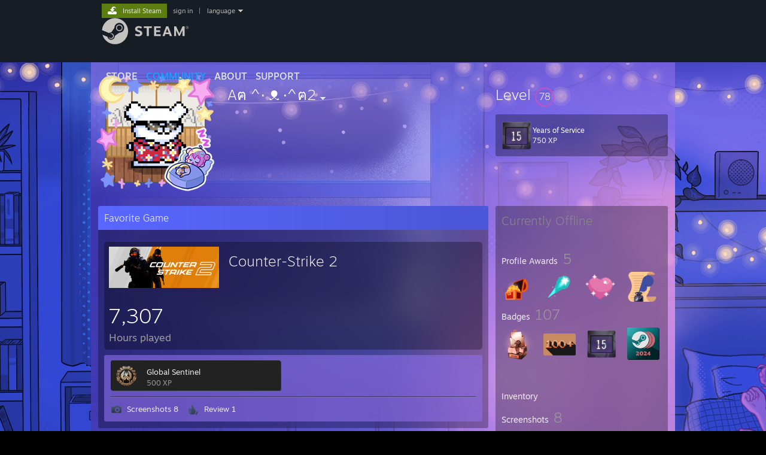

--- FILE ---
content_type: text/html; charset=UTF-8
request_url: https://steamcommunity.com/id/Blitzeee/
body_size: 15769
content:
<!DOCTYPE html>
<html class=" responsive DesktopUI" lang="en"  >
<head>
	<meta http-equiv="Content-Type" content="text/html; charset=UTF-8">
			<meta name="viewport" content="width=device-width,initial-scale=1">
		<meta name="theme-color" content="#171a21">
		<title>Steam Community :: Aฅ ^∙ ᴥ ∙^ฅ2</title>
	<link rel="shortcut icon" href="/favicon.ico" type="image/x-icon">

	
	
	<link href="https://community.fastly.steamstatic.com/public/shared/css/motiva_sans.css?v=-yZgCk0Nu7kH&amp;l=english&amp;_cdn=fastly" rel="stylesheet" type="text/css">
<link href="https://community.fastly.steamstatic.com/public/shared/css/buttons.css?v=0Ihq-pAoptBq&amp;l=english&amp;_cdn=fastly" rel="stylesheet" type="text/css">
<link href="https://community.fastly.steamstatic.com/public/shared/css/shared_global.css?v=uKH1RcGNHaGr&amp;l=english&amp;_cdn=fastly" rel="stylesheet" type="text/css">
<link href="https://community.fastly.steamstatic.com/public/css/globalv2.css?v=9RV1KkrS040q&amp;l=english&amp;_cdn=fastly" rel="stylesheet" type="text/css">
<link href="https://community.fastly.steamstatic.com/public/css/skin_1/modalContent.css?v=WXAusLHclDIt&amp;l=english&amp;_cdn=fastly" rel="stylesheet" type="text/css">
<link href="https://community.fastly.steamstatic.com/public/css/skin_1/profilev2.css?v=-fVuSwVjP_Fu&amp;l=english&amp;_cdn=fastly" rel="stylesheet" type="text/css">
<link href="https://community.fastly.steamstatic.com/public/shared/css/motiva_sans.css?v=-yZgCk0Nu7kH&amp;l=english&amp;_cdn=fastly" rel="stylesheet" type="text/css">
<link href="https://community.fastly.steamstatic.com/public/css/promo/summer2017/stickers.css?v=Ncr6N09yZIap&amp;l=english&amp;_cdn=fastly" rel="stylesheet" type="text/css">
<link href="https://community.fastly.steamstatic.com/public/shared/css/shared_responsive.css?v=KWbVpwRCHuVv&amp;l=english&amp;_cdn=fastly" rel="stylesheet" type="text/css">
<link href="https://community.fastly.steamstatic.com/public/css/skin_1/header.css?v=EM4kCu67DNda&amp;l=english&amp;_cdn=fastly" rel="stylesheet" type="text/css">
<script type="text/javascript">
	var __PrototypePreserve=[];
	__PrototypePreserve[0] = Array.from;
	__PrototypePreserve[1] = Array.prototype.filter;
	__PrototypePreserve[2] = Array.prototype.flatMap;
	__PrototypePreserve[3] = Array.prototype.find;
	__PrototypePreserve[4] = Array.prototype.some;
	__PrototypePreserve[5] = Function.prototype.bind;
	__PrototypePreserve[6] = HTMLElement.prototype.scrollTo;
</script>
<script type="text/javascript" src="https://community.fastly.steamstatic.com/public/javascript/prototype-1.7.js?v=npJElBnrEO6W&amp;l=english&amp;_cdn=fastly"></script>
<script type="text/javascript">
	Array.from = __PrototypePreserve[0] || Array.from;
	Array.prototype.filter = __PrototypePreserve[1] || Array.prototype.filter;
	Array.prototype.flatMap = __PrototypePreserve[2] || Array.prototype.flatMap;
	Array.prototype.find = __PrototypePreserve[3] || Array.prototype.find;
	Array.prototype.some = __PrototypePreserve[4] || Array.prototype.some;
	Function.prototype.bind = __PrototypePreserve[5] || Function.prototype.bind;
	HTMLElement.prototype.scrollTo = __PrototypePreserve[6] || HTMLElement.prototype.scrollTo;
</script>
<script type="text/javascript">
	var __ScriptaculousPreserve=[];
	__ScriptaculousPreserve[0] = Array.from;
	__ScriptaculousPreserve[1] = Function.prototype.bind;
	__ScriptaculousPreserve[2] = HTMLElement.prototype.scrollTo;
</script>
<script type="text/javascript" src="https://community.fastly.steamstatic.com/public/javascript/scriptaculous/_combined.js?v=pbdAKOcDIgbC&amp;l=english&amp;_cdn=fastly&amp;load=effects,controls,slider,dragdrop"></script>
<script type="text/javascript">
	Array.from = __ScriptaculousPreserve[0] || Array.from;
	Function.prototype.bind = __ScriptaculousPreserve[1] || Function.prototype.bind;
	HTMLElement.prototype.scrollTo = __ScriptaculousPreserve[2] || HTMLElement.prototype.scrollTo;
delete String['__parseStyleElement'];  Prototype.Browser.WebKit = true;</script>
<script type="text/javascript">VALVE_PUBLIC_PATH = "https:\/\/community.fastly.steamstatic.com\/public\/";</script><script type="text/javascript" src="https://community.fastly.steamstatic.com/public/javascript/global.js?v=cMt-H-zOgNUp&amp;l=english&amp;_cdn=fastly"></script>
<script type="text/javascript" src="https://community.fastly.steamstatic.com/public/javascript/jquery-1.11.1.min.js?v=gQHVlrK4-jX-&amp;l=english&amp;_cdn=fastly"></script>
<script type="text/javascript" src="https://community.fastly.steamstatic.com/public/shared/javascript/tooltip.js?v=LZHsOVauqTrm&amp;l=english&amp;_cdn=fastly"></script>
<script type="text/javascript" src="https://community.fastly.steamstatic.com/public/shared/javascript/shared_global.js?v=84qavQoecqcM&amp;l=english&amp;_cdn=fastly"></script>
<script type="text/javascript" src="https://community.fastly.steamstatic.com/public/shared/javascript/auth_refresh.js?v=w6QbwI-5-j2S&amp;l=english&amp;_cdn=fastly"></script>
<script type="text/javascript">Object.seal && [ Object, Array, String, Number ].map( function( builtin ) { Object.seal( builtin.prototype ); } );</script><script type="text/javascript">$J = jQuery.noConflict();
if ( typeof JSON != 'object' || !JSON.stringify || !JSON.parse ) { document.write( "<scr" + "ipt type=\"text\/javascript\" src=\"https:\/\/community.fastly.steamstatic.com\/public\/javascript\/json2.js?v=54NKNglvGTO8&amp;l=english&amp;_cdn=fastly\"><\/script>\n" ); };
</script>
		<script type="text/javascript">
			document.addEventListener('DOMContentLoaded', function(event) {
				SetupTooltips( { tooltipCSSClass: 'community_tooltip'} );
		});
		</script><script type="text/javascript" src="https://community.fastly.steamstatic.com/public/javascript/modalContent.js?v=uqf5ttWTRe7l&amp;l=english&amp;_cdn=fastly"></script>
<script type="text/javascript" src="https://community.fastly.steamstatic.com/public/javascript/modalv2.js?v=zBXEuexVQ0FZ&amp;l=english&amp;_cdn=fastly"></script>
<script type="text/javascript" src="https://community.fastly.steamstatic.com/public/javascript/profile.js?v=kpuU5wNDRWQz&amp;l=english&amp;_cdn=fastly"></script>
<script type="text/javascript" src="https://community.fastly.steamstatic.com/public/javascript/promo/stickers.js?v=CcLRHsa04otQ&amp;l=english&amp;_cdn=fastly"></script>
<script type="text/javascript" src="https://community.fastly.steamstatic.com/public/javascript/reportedcontent.js?v=-lZqrarogJr8&amp;l=english&amp;_cdn=fastly"></script>
<script type="text/javascript" src="https://community.fastly.steamstatic.com/public/javascript/webui/clientcom.js?v=sU7Ux6p-g-yV&amp;l=english&amp;_cdn=fastly"></script>
<script type="text/javascript" src="https://community.fastly.steamstatic.com/public/shared/javascript/shared_responsive_adapter.js?v=e6xwLWkl6YbR&amp;l=english&amp;_cdn=fastly"></script>

						<meta name="twitter:card" content="summary">
			
	<meta name="twitter:site" content="@steam" />

						<meta property="og:title" content="Steam Community :: Aฅ ^∙ ᴥ ∙^ฅ2">
					<meta property="twitter:title" content="Steam Community :: Aฅ ^∙ ᴥ ∙^ฅ2">
					<meta property="og:type" content="website">
					<meta property="fb:app_id" content="105386699540688">
			
	
			<link rel="image_src" href="https://avatars.fastly.steamstatic.com/6e41e880448337af2dd7b7635561ceba05b5e853_full.jpg">
		<meta property="og:image" content="https://avatars.fastly.steamstatic.com/6e41e880448337af2dd7b7635561ceba05b5e853_full.jpg">
		<meta name="twitter:image" content="https://avatars.fastly.steamstatic.com/6e41e880448337af2dd7b7635561ceba05b5e853_full.jpg" />
				
	
	
	
	
	</head>
<body class="flat_page profile_page has_profile_background GameProfileTheme responsive_page ">


<div class="responsive_page_frame with_header">
						<div role="navigation" class="responsive_page_menu_ctn mainmenu" aria-label="Mobile Menu">
				<div class="responsive_page_menu"  id="responsive_page_menu">
										<div class="mainmenu_contents">
						<div class="mainmenu_contents_items">
															<a class="menuitem" href="https://steamcommunity.com/login/home/?goto=id%2FBlitzeee%2F">
									Sign in								</a>
															<a class="menuitem supernav" href="https://store.steampowered.com/" data-tooltip-type="selector" data-tooltip-content=".submenu_Store">
				Store			</a>
			<div class="submenu_Store" style="display: none;" data-submenuid="Store">
														<a class="submenuitem" href="https://store.steampowered.com/">
						Home											</a>
														<a class="submenuitem" href="https://store.steampowered.com/explore/">
						Discovery Queue											</a>
														<a class="submenuitem" href="https://steamcommunity.com/my/wishlist/">
						Wishlist											</a>
														<a class="submenuitem" href="https://store.steampowered.com/points/shop/">
						Points Shop											</a>
														<a class="submenuitem" href="https://store.steampowered.com/news/">
						News											</a>
														<a class="submenuitem" href="https://store.steampowered.com/stats/">
						Charts											</a>
							</div>
										<a class="menuitem supernav supernav_active" href="https://steamcommunity.com/" data-tooltip-type="selector" data-tooltip-content=".submenu_Community">
				Community			</a>
			<div class="submenu_Community" style="display: none;" data-submenuid="Community">
														<a class="submenuitem" href="https://steamcommunity.com/">
						Home											</a>
														<a class="submenuitem" href="https://steamcommunity.com/discussions/">
						Discussions											</a>
														<a class="submenuitem" href="https://steamcommunity.com/workshop/">
						Workshop											</a>
														<a class="submenuitem" href="https://steamcommunity.com/market/">
						Market											</a>
														<a class="submenuitem" href="https://steamcommunity.com/?subsection=broadcasts">
						Broadcasts											</a>
							</div>
										<a class="menuitem " href="https://store.steampowered.com/about/">
				About			</a>
										<a class="menuitem " href="https://help.steampowered.com/en/">
				Support			</a>
			
							<div class="minor_menu_items">
																								<div class="menuitem change_language_action">
									Change language								</div>
																																	<a class="menuitem" href="https://store.steampowered.com/mobile" target="_blank" rel="noreferrer">Get the Steam Mobile App</a>
																									<div class="menuitem" role="link" onclick="Responsive_RequestDesktopView();">
										View desktop website									</div>
															</div>
						</div>
						<div class="mainmenu_footer_spacer  "></div>
						<div class="mainmenu_footer">
															<div class="mainmenu_footer_logo"><img src="https://community.fastly.steamstatic.com/public/shared/images/responsive/footerLogo_valve_new.png"></div>
								© Valve Corporation. All rights reserved. All trademarks are property of their respective owners in the US and other countries.								<span class="mainmenu_valve_links">
									<a href="https://store.steampowered.com/privacy_agreement/" target="_blank">Privacy Policy</a>
									&nbsp;| &nbsp;<a href="http://www.valvesoftware.com/legal.htm" target="_blank">Legal</a>
									&nbsp;| &nbsp;<a href="https://help.steampowered.com/faqs/view/10BB-D27A-6378-4436" target="_blank">Accessibility</a>
									&nbsp;| &nbsp;<a href="https://store.steampowered.com/subscriber_agreement/" target="_blank">Steam Subscriber Agreement</a>
									&nbsp;| &nbsp;<a href="https://store.steampowered.com/steam_refunds/" target="_blank">Refunds</a>
									&nbsp;| &nbsp;<a href="https://store.steampowered.com/account/cookiepreferences/" target="_blank">Cookies</a>
								</span>
													</div>
					</div>
									</div>
			</div>
		
		<div class="responsive_local_menu_tab"></div>

		<div class="responsive_page_menu_ctn localmenu">
			<div class="responsive_page_menu"  id="responsive_page_local_menu" data-panel="{&quot;onOptionsActionDescription&quot;:&quot;#filter_toggle&quot;,&quot;onOptionsButton&quot;:&quot;Responsive_ToggleLocalMenu()&quot;,&quot;onCancelButton&quot;:&quot;Responsive_ToggleLocalMenu()&quot;}">
				<div class="localmenu_content" data-panel="{&quot;maintainY&quot;:true,&quot;bFocusRingRoot&quot;:true,&quot;flow-children&quot;:&quot;column&quot;}">
				</div>
			</div>
		</div>



					<div class="responsive_header">
				<div class="responsive_header_content">
					<div id="responsive_menu_logo">
						<img src="https://community.fastly.steamstatic.com/public/shared/images/responsive/header_menu_hamburger.png" height="100%">
											</div>
					<div class="responsive_header_logo">
						<a href="https://store.steampowered.com/">
															<img src="https://community.fastly.steamstatic.com/public/shared/images/responsive/header_logo.png" height="36" border="0" alt="STEAM">
													</a>
					</div>
									</div>
			</div>
		
		<div class="responsive_page_content_overlay">

		</div>

		<div class="responsive_fixonscroll_ctn nonresponsive_hidden ">
		</div>
	
	<div class="responsive_page_content">

		<div role="banner" id="global_header" data-panel="{&quot;flow-children&quot;:&quot;row&quot;}">
	<div class="content">
		<div class="logo">
			<span id="logo_holder">
									<a href="https://store.steampowered.com/" aria-label="Link to the Steam Homepage">
						<img src="https://community.fastly.steamstatic.com/public/shared/images/header/logo_steam.svg?t=962016" width="176" height="44" alt="Link to the Steam Homepage">
					</a>
							</span>
		</div>

			<div role="navigation" class="supernav_container" aria-label="Global Menu">
								<a class="menuitem supernav" href="https://store.steampowered.com/" data-tooltip-type="selector" data-tooltip-content=".submenu_Store">
				STORE			</a>
			<div class="submenu_Store" style="display: none;" data-submenuid="Store">
														<a class="submenuitem" href="https://store.steampowered.com/">
						Home											</a>
														<a class="submenuitem" href="https://store.steampowered.com/explore/">
						Discovery Queue											</a>
														<a class="submenuitem" href="https://steamcommunity.com/my/wishlist/">
						Wishlist											</a>
														<a class="submenuitem" href="https://store.steampowered.com/points/shop/">
						Points Shop											</a>
														<a class="submenuitem" href="https://store.steampowered.com/news/">
						News											</a>
														<a class="submenuitem" href="https://store.steampowered.com/stats/">
						Charts											</a>
							</div>
										<a class="menuitem supernav supernav_active" href="https://steamcommunity.com/" data-tooltip-type="selector" data-tooltip-content=".submenu_Community">
				COMMUNITY			</a>
			<div class="submenu_Community" style="display: none;" data-submenuid="Community">
														<a class="submenuitem" href="https://steamcommunity.com/">
						Home											</a>
														<a class="submenuitem" href="https://steamcommunity.com/discussions/">
						Discussions											</a>
														<a class="submenuitem" href="https://steamcommunity.com/workshop/">
						Workshop											</a>
														<a class="submenuitem" href="https://steamcommunity.com/market/">
						Market											</a>
														<a class="submenuitem" href="https://steamcommunity.com/?subsection=broadcasts">
						Broadcasts											</a>
							</div>
										<a class="menuitem " href="https://store.steampowered.com/about/">
				About			</a>
										<a class="menuitem " href="https://help.steampowered.com/en/">
				SUPPORT			</a>
				</div>
	<script type="text/javascript">
		jQuery(function($) {
			$('#global_header .supernav').v_tooltip({'location':'bottom', 'destroyWhenDone': false, 'tooltipClass': 'supernav_content', 'offsetY':-6, 'offsetX': 1, 'horizontalSnap': 4, 'tooltipParent': '#global_header .supernav_container', 'correctForScreenSize': false});
		});
	</script>

		<div id="global_actions">
			<div role="navigation" id="global_action_menu" aria-label="Account Menu">
									<a class="header_installsteam_btn header_installsteam_btn_green" href="https://store.steampowered.com/about/">
						<div class="header_installsteam_btn_content">
							Install Steam						</div>
					</a>
				
				
									<a class="global_action_link" href="https://steamcommunity.com/login/home/?goto=id%2FBlitzeee%2F">sign in</a>
											&nbsp;|&nbsp;
						<span class="pulldown global_action_link" id="language_pulldown" onclick="ShowMenu( this, 'language_dropdown', 'right' );">language</span>
						<div class="popup_block_new" id="language_dropdown" style="display: none;">
							<div class="popup_body popup_menu">
																																					<a class="popup_menu_item tight" href="?l=schinese" onclick="ChangeLanguage( 'schinese' ); return false;">简体中文 (Simplified Chinese)</a>
																													<a class="popup_menu_item tight" href="?l=tchinese" onclick="ChangeLanguage( 'tchinese' ); return false;">繁體中文 (Traditional Chinese)</a>
																													<a class="popup_menu_item tight" href="?l=japanese" onclick="ChangeLanguage( 'japanese' ); return false;">日本語 (Japanese)</a>
																													<a class="popup_menu_item tight" href="?l=koreana" onclick="ChangeLanguage( 'koreana' ); return false;">한국어 (Korean)</a>
																													<a class="popup_menu_item tight" href="?l=thai" onclick="ChangeLanguage( 'thai' ); return false;">ไทย (Thai)</a>
																													<a class="popup_menu_item tight" href="?l=bulgarian" onclick="ChangeLanguage( 'bulgarian' ); return false;">Български (Bulgarian)</a>
																													<a class="popup_menu_item tight" href="?l=czech" onclick="ChangeLanguage( 'czech' ); return false;">Čeština (Czech)</a>
																													<a class="popup_menu_item tight" href="?l=danish" onclick="ChangeLanguage( 'danish' ); return false;">Dansk (Danish)</a>
																													<a class="popup_menu_item tight" href="?l=german" onclick="ChangeLanguage( 'german' ); return false;">Deutsch (German)</a>
																																							<a class="popup_menu_item tight" href="?l=spanish" onclick="ChangeLanguage( 'spanish' ); return false;">Español - España (Spanish - Spain)</a>
																													<a class="popup_menu_item tight" href="?l=latam" onclick="ChangeLanguage( 'latam' ); return false;">Español - Latinoamérica (Spanish - Latin America)</a>
																													<a class="popup_menu_item tight" href="?l=greek" onclick="ChangeLanguage( 'greek' ); return false;">Ελληνικά (Greek)</a>
																													<a class="popup_menu_item tight" href="?l=french" onclick="ChangeLanguage( 'french' ); return false;">Français (French)</a>
																													<a class="popup_menu_item tight" href="?l=italian" onclick="ChangeLanguage( 'italian' ); return false;">Italiano (Italian)</a>
																													<a class="popup_menu_item tight" href="?l=indonesian" onclick="ChangeLanguage( 'indonesian' ); return false;">Bahasa Indonesia (Indonesian)</a>
																													<a class="popup_menu_item tight" href="?l=hungarian" onclick="ChangeLanguage( 'hungarian' ); return false;">Magyar (Hungarian)</a>
																													<a class="popup_menu_item tight" href="?l=dutch" onclick="ChangeLanguage( 'dutch' ); return false;">Nederlands (Dutch)</a>
																													<a class="popup_menu_item tight" href="?l=norwegian" onclick="ChangeLanguage( 'norwegian' ); return false;">Norsk (Norwegian)</a>
																													<a class="popup_menu_item tight" href="?l=polish" onclick="ChangeLanguage( 'polish' ); return false;">Polski (Polish)</a>
																													<a class="popup_menu_item tight" href="?l=portuguese" onclick="ChangeLanguage( 'portuguese' ); return false;">Português (Portuguese - Portugal)</a>
																													<a class="popup_menu_item tight" href="?l=brazilian" onclick="ChangeLanguage( 'brazilian' ); return false;">Português - Brasil (Portuguese - Brazil)</a>
																													<a class="popup_menu_item tight" href="?l=romanian" onclick="ChangeLanguage( 'romanian' ); return false;">Română (Romanian)</a>
																													<a class="popup_menu_item tight" href="?l=russian" onclick="ChangeLanguage( 'russian' ); return false;">Русский (Russian)</a>
																													<a class="popup_menu_item tight" href="?l=finnish" onclick="ChangeLanguage( 'finnish' ); return false;">Suomi (Finnish)</a>
																													<a class="popup_menu_item tight" href="?l=swedish" onclick="ChangeLanguage( 'swedish' ); return false;">Svenska (Swedish)</a>
																													<a class="popup_menu_item tight" href="?l=turkish" onclick="ChangeLanguage( 'turkish' ); return false;">Türkçe (Turkish)</a>
																													<a class="popup_menu_item tight" href="?l=vietnamese" onclick="ChangeLanguage( 'vietnamese' ); return false;">Tiếng Việt (Vietnamese)</a>
																													<a class="popup_menu_item tight" href="?l=ukrainian" onclick="ChangeLanguage( 'ukrainian' ); return false;">Українська (Ukrainian)</a>
																									<a class="popup_menu_item tight" href="https://www.valvesoftware.com/en/contact?contact-person=Translation%20Team%20Feedback" target="_blank">Report a translation problem</a>
							</div>
						</div>
												</div>
					</div>
			</div>
</div>
<script type="text/javascript">
	g_sessionID = "efd77162de8092c384a9578d";
	g_steamID = false;
	g_strLanguage = "english";
	g_SNR = '2_100300_profile_';
	g_bAllowAppImpressions = true;
		g_ContentDescriptorPreferences = [1,3,4];

	

	// We always want to have the timezone cookie set for PHP to use
	setTimezoneCookies();

	$J( function() {

		InitMiniprofileHovers(( 'https%3A%2F%2Fsteamcommunity.com' ));
		InitEmoticonHovers();
		ApplyAdultContentPreferences();
	});

	$J( function() { InitEconomyHovers( "https:\/\/community.fastly.steamstatic.com\/public\/css\/skin_1\/economy.css?v=rbw2FTiaLS06&l=english&_cdn=fastly", "https:\/\/community.fastly.steamstatic.com\/public\/javascript\/economy_common.js?v=3TZBCEPvtfTo&l=english&_cdn=fastly", "https:\/\/community.fastly.steamstatic.com\/public\/javascript\/economy.js?v=55iGPfqTxuQB&l=english&_cdn=fastly" );});</script>
	<div id="webui_config" style="display: none;"
		 data-config="{&quot;EUNIVERSE&quot;:1,&quot;WEB_UNIVERSE&quot;:&quot;public&quot;,&quot;LANGUAGE&quot;:&quot;english&quot;,&quot;COUNTRY&quot;:&quot;US&quot;,&quot;MEDIA_CDN_COMMUNITY_URL&quot;:&quot;https:\/\/cdn.fastly.steamstatic.com\/steamcommunity\/public\/&quot;,&quot;MEDIA_CDN_URL&quot;:&quot;https:\/\/cdn.fastly.steamstatic.com\/&quot;,&quot;VIDEO_CDN_URL&quot;:&quot;https:\/\/video.fastly.steamstatic.com\/&quot;,&quot;COMMUNITY_CDN_URL&quot;:&quot;https:\/\/community.fastly.steamstatic.com\/&quot;,&quot;COMMUNITY_CDN_ASSET_URL&quot;:&quot;https:\/\/cdn.fastly.steamstatic.com\/steamcommunity\/public\/assets\/&quot;,&quot;STORE_CDN_URL&quot;:&quot;https:\/\/store.fastly.steamstatic.com\/&quot;,&quot;PUBLIC_SHARED_URL&quot;:&quot;https:\/\/community.fastly.steamstatic.com\/public\/shared\/&quot;,&quot;COMMUNITY_BASE_URL&quot;:&quot;https:\/\/steamcommunity.com\/&quot;,&quot;CHAT_BASE_URL&quot;:&quot;https:\/\/steamcommunity.com\/&quot;,&quot;STORE_BASE_URL&quot;:&quot;https:\/\/store.steampowered.com\/&quot;,&quot;STORE_CHECKOUT_BASE_URL&quot;:&quot;https:\/\/checkout.steampowered.com\/&quot;,&quot;IMG_URL&quot;:&quot;https:\/\/community.fastly.steamstatic.com\/public\/images\/&quot;,&quot;STEAMTV_BASE_URL&quot;:&quot;https:\/\/steam.tv\/&quot;,&quot;HELP_BASE_URL&quot;:&quot;https:\/\/help.steampowered.com\/&quot;,&quot;PARTNER_BASE_URL&quot;:&quot;https:\/\/partner.steamgames.com\/&quot;,&quot;STATS_BASE_URL&quot;:&quot;https:\/\/partner.steampowered.com\/&quot;,&quot;INTERNAL_STATS_BASE_URL&quot;:&quot;https:\/\/steamstats.valve.org\/&quot;,&quot;IN_CLIENT&quot;:false,&quot;USE_POPUPS&quot;:false,&quot;STORE_ICON_BASE_URL&quot;:&quot;https:\/\/shared.fastly.steamstatic.com\/store_item_assets\/steam\/apps\/&quot;,&quot;STORE_ITEM_BASE_URL&quot;:&quot;https:\/\/shared.fastly.steamstatic.com\/store_item_assets\/&quot;,&quot;WEBAPI_BASE_URL&quot;:&quot;https:\/\/api.steampowered.com\/&quot;,&quot;TOKEN_URL&quot;:&quot;https:\/\/steamcommunity.com\/chat\/clientjstoken&quot;,&quot;BUILD_TIMESTAMP&quot;:1769560350,&quot;PAGE_TIMESTAMP&quot;:1769568952,&quot;IN_TENFOOT&quot;:false,&quot;IN_GAMEPADUI&quot;:false,&quot;IN_CHROMEOS&quot;:false,&quot;IN_MOBILE_WEBVIEW&quot;:false,&quot;PLATFORM&quot;:&quot;macos&quot;,&quot;BASE_URL_STORE_CDN_ASSETS&quot;:&quot;https:\/\/cdn.fastly.steamstatic.com\/store\/&quot;,&quot;EREALM&quot;:1,&quot;LOGIN_BASE_URL&quot;:&quot;https:\/\/login.steampowered.com\/&quot;,&quot;AVATAR_BASE_URL&quot;:&quot;https:\/\/avatars.fastly.steamstatic.com\/&quot;,&quot;FROM_WEB&quot;:true,&quot;WEBSITE_ID&quot;:&quot;Community&quot;,&quot;BASE_URL_SHARED_CDN&quot;:&quot;https:\/\/shared.fastly.steamstatic.com\/&quot;,&quot;CLAN_CDN_ASSET_URL&quot;:&quot;https:\/\/clan.fastly.steamstatic.com\/&quot;,&quot;COMMUNITY_ASSETS_BASE_URL&quot;:&quot;https:\/\/shared.fastly.steamstatic.com\/community_assets\/&quot;,&quot;SNR&quot;:&quot;2_100300_profile_&quot;}"
		 data-userinfo="{&quot;logged_in&quot;:false,&quot;country_code&quot;:&quot;US&quot;,&quot;excluded_content_descriptors&quot;:[1,3,4]}">
	</div>
<div id="application_config" style="display: none;"  data-config="{&quot;EUNIVERSE&quot;:1,&quot;WEB_UNIVERSE&quot;:&quot;public&quot;,&quot;LANGUAGE&quot;:&quot;english&quot;,&quot;COUNTRY&quot;:&quot;US&quot;,&quot;MEDIA_CDN_COMMUNITY_URL&quot;:&quot;https:\/\/cdn.fastly.steamstatic.com\/steamcommunity\/public\/&quot;,&quot;MEDIA_CDN_URL&quot;:&quot;https:\/\/cdn.fastly.steamstatic.com\/&quot;,&quot;VIDEO_CDN_URL&quot;:&quot;https:\/\/video.fastly.steamstatic.com\/&quot;,&quot;COMMUNITY_CDN_URL&quot;:&quot;https:\/\/community.fastly.steamstatic.com\/&quot;,&quot;COMMUNITY_CDN_ASSET_URL&quot;:&quot;https:\/\/cdn.fastly.steamstatic.com\/steamcommunity\/public\/assets\/&quot;,&quot;STORE_CDN_URL&quot;:&quot;https:\/\/store.fastly.steamstatic.com\/&quot;,&quot;PUBLIC_SHARED_URL&quot;:&quot;https:\/\/community.fastly.steamstatic.com\/public\/shared\/&quot;,&quot;COMMUNITY_BASE_URL&quot;:&quot;https:\/\/steamcommunity.com\/&quot;,&quot;CHAT_BASE_URL&quot;:&quot;https:\/\/steamcommunity.com\/&quot;,&quot;STORE_BASE_URL&quot;:&quot;https:\/\/store.steampowered.com\/&quot;,&quot;STORE_CHECKOUT_BASE_URL&quot;:&quot;https:\/\/checkout.steampowered.com\/&quot;,&quot;IMG_URL&quot;:&quot;https:\/\/community.fastly.steamstatic.com\/public\/images\/&quot;,&quot;STEAMTV_BASE_URL&quot;:&quot;https:\/\/steam.tv\/&quot;,&quot;HELP_BASE_URL&quot;:&quot;https:\/\/help.steampowered.com\/&quot;,&quot;PARTNER_BASE_URL&quot;:&quot;https:\/\/partner.steamgames.com\/&quot;,&quot;STATS_BASE_URL&quot;:&quot;https:\/\/partner.steampowered.com\/&quot;,&quot;INTERNAL_STATS_BASE_URL&quot;:&quot;https:\/\/steamstats.valve.org\/&quot;,&quot;IN_CLIENT&quot;:false,&quot;USE_POPUPS&quot;:false,&quot;STORE_ICON_BASE_URL&quot;:&quot;https:\/\/shared.fastly.steamstatic.com\/store_item_assets\/steam\/apps\/&quot;,&quot;STORE_ITEM_BASE_URL&quot;:&quot;https:\/\/shared.fastly.steamstatic.com\/store_item_assets\/&quot;,&quot;WEBAPI_BASE_URL&quot;:&quot;https:\/\/api.steampowered.com\/&quot;,&quot;TOKEN_URL&quot;:&quot;https:\/\/steamcommunity.com\/chat\/clientjstoken&quot;,&quot;BUILD_TIMESTAMP&quot;:1769560350,&quot;PAGE_TIMESTAMP&quot;:1769568952,&quot;IN_TENFOOT&quot;:false,&quot;IN_GAMEPADUI&quot;:false,&quot;IN_CHROMEOS&quot;:false,&quot;IN_MOBILE_WEBVIEW&quot;:false,&quot;PLATFORM&quot;:&quot;macos&quot;,&quot;BASE_URL_STORE_CDN_ASSETS&quot;:&quot;https:\/\/cdn.fastly.steamstatic.com\/store\/&quot;,&quot;EREALM&quot;:1,&quot;LOGIN_BASE_URL&quot;:&quot;https:\/\/login.steampowered.com\/&quot;,&quot;AVATAR_BASE_URL&quot;:&quot;https:\/\/avatars.fastly.steamstatic.com\/&quot;,&quot;FROM_WEB&quot;:true,&quot;WEBSITE_ID&quot;:&quot;Community&quot;,&quot;BASE_URL_SHARED_CDN&quot;:&quot;https:\/\/shared.fastly.steamstatic.com\/&quot;,&quot;CLAN_CDN_ASSET_URL&quot;:&quot;https:\/\/clan.fastly.steamstatic.com\/&quot;,&quot;COMMUNITY_ASSETS_BASE_URL&quot;:&quot;https:\/\/shared.fastly.steamstatic.com\/community_assets\/&quot;,&quot;SNR&quot;:&quot;2_100300_profile_&quot;}" data-userinfo="{&quot;logged_in&quot;:false,&quot;country_code&quot;:&quot;US&quot;,&quot;excluded_content_descriptors&quot;:[1,3,4]}" data-community="[]" data-loyaltystore="{&quot;webapi_token&quot;:&quot;&quot;}" data-steam_notifications="null"></div><link href="https://community.fastly.steamstatic.com/public/css/applications/community/main.css?v=lUDT0YSE7Ra7&amp;l=english&amp;_cdn=fastly" rel="stylesheet" type="text/css">
<script type="text/javascript" src="https://community.fastly.steamstatic.com/public/javascript/applications/community/manifest.js?v=0O2WvWWE3Pmx&amp;l=english&amp;_cdn=fastly"></script>
<script type="text/javascript" src="https://community.fastly.steamstatic.com/public/javascript/applications/community/libraries~b28b7af69.js?v=otJTfeJA4u84&amp;l=english&amp;_cdn=fastly"></script>
<script type="text/javascript" src="https://community.fastly.steamstatic.com/public/javascript/applications/community/main.js?v=fLXoVcWhUQ9v&amp;l=english&amp;_cdn=fastly"></script>
<div  data-featuretarget="profile-rewards"></div>	<div id="application_root"></div>

		<div role="main" class="responsive_page_template_content" id="responsive_page_template_content" data-panel="{&quot;autoFocus&quot;:true}" >

				<script type="text/javascript">
		g_rgProfileData = {"url":"https:\/\/steamcommunity.com\/id\/Blitzeee\/","steamid":"76561198028158066","personaname":"Aฅ ^∙ ᴥ ∙^ฅ2","summary":""};
		const g_bViewingOwnProfile = 0;
		$J( function() {
			window.Responsive_ReparentItemsInResponsiveMode && Responsive_ReparentItemsInResponsiveMode( '.responsive_groupfriends_element', $J('#responsive_groupfriends_element_ctn') );
			
			
			SetupAnimateOnHoverImages();
		});
	</script>

	<style>
        body.GameProfileTheme {
            --gradient-right: rgba(233, 154, 227, 0.8);
            --gradient-left: rgba(60, 53, 172, 1);
            --gradient-background: rgba(142, 112, 233, 0.6);
            --gradient-background-right: rgba(233, 154, 227, 0.8);
            --gradient-background-left: rgba(60, 53, 172, 1);
            --color-showcase-header: rgba(76, 88, 217, 1);
            --gradient-showcase-header-left:  rgba(89, 103, 255, 1);
            --btn-background:rgba(0, 0, 0, .2);
            --btn-background-hover:rgb(255, 255, 255, .1);
            --btn-outline:rgb(255, 255, 255, .1);
        }
	</style>


<div class="no_header profile_page has_profile_background  full_width_background"
	 style="">

			<div class="profile_animated_background">
			<video playsinline autoplay muted loop poster="https://shared.fastly.steamstatic.com/community_assets/images/items/2861720/386c658bc267ea1a1973abd8f40990d66233caae.jpg">
									<source src="https://shared.fastly.steamstatic.com/community_assets/images/items/2861720/124bf94415accfef96f86cbbe566e42374d53b76.webm" type="video/webm">
									<source src="https://shared.fastly.steamstatic.com/community_assets/images/items/2861720/8df64a76003112a9480cf2c116a88c2b841cc44f.mp4" type="video/mp4">
							</video>
		</div>
		
	


<div class="profile_header_bg">

	<div class="profile_header_bg_texture">
		
		<div class="profile_header">

			
						
			<div class="profile_header_content" data-panel="{&quot;flow-children&quot;:&quot;row&quot;}" >

				
				<div class="playerAvatar profile_header_size offline" data-miniprofile="67892338">
										<div class="playerAvatarAutoSizeInner">
													<div class="profile_avatar_frame">
					<picture>
						<source media="(prefers-reduced-motion: reduce)" srcset="https://shared.fastly.steamstatic.com/community_assets/images/items/2861720/e3747b76d84b07aebcda3042fa8f211198423a62.png"></source>
						<source srcset="https://shared.fastly.steamstatic.com/community_assets/images/items/2861720/410eecdbc6f2505e98863ab4200ca454032b40a2.png"></source>
						<img src="https://shared.fastly.steamstatic.com/community_assets/images/items/2861720/410eecdbc6f2505e98863ab4200ca454032b40a2.png">
					</picture>
				</div>
														<picture>
				<source media="(prefers-reduced-motion: reduce)" srcset="https://shared.fastly.steamstatic.com/community_assets/images/items/3404470/78d7f96e200779cea57b6daa26f89436e4471bfc.jpg"></source>
				<img srcset="https://shared.fastly.steamstatic.com/community_assets/images/items/3404470/aad676e69af8e092280dc72876e3f4014391ab24.gif" >
			</picture>
							</div>
				</div>

				<div class="profile_header_centered_col">
					<div class="profile_header_centered_persona">
						<div class="persona_name" style="font-size: 24px;">
							<span class="actual_persona_name">Aฅ ^∙ ᴥ ∙^ฅ2</span>
																						<span class="namehistory_link" onclick="ShowAliasPopup( this );">
								<img id="getnamehistory_arrow" src="https://community.fastly.steamstatic.com/public/images/skin_1/arrowDn9x5.gif" width="9" height="5" border="0">
							</span>
														<div id="NamePopup" class="popup_block_new" style="display: none;">
								<div class="popup_body popup_menu">
									<div>This user has also played as:</div>
									<div id="NamePopupAliases">

									</div>
									<div style="display:none" id="NamePopupClearAliases">
																			</div>
									<div style="clear:both"></div>
								</div>
							</div>
						</div>
													<div class="header_real_name ellipsis">
								<bdi></bdi>
															</div>
											</div>
						<div class="profile_header_summary desktop">
					</div>
				</div>

					<div class="profile_header_summary mobile">
					</div>

				<div class="profile_header_badgeinfo" data-panel="{&quot;flow-children&quot;:&quot;column&quot;}" >
											<div class="profile_header_badgeinfo_badge_area">
															<a data-panel="{&quot;focusable&quot;:true,&quot;clickOnActivate&quot;:true}" role="button" class="persona_level_btn" href="https://steamcommunity.com/id/Blitzeee/badges">
														<div class="persona_name persona_level">Level <div class="friendPlayerLevel lvl_70"><span class="friendPlayerLevelNum">78</span></div></div>
															</a>
															<div class="profile_header_badge">
																			<a href="https://steamcommunity.com/id/Blitzeee/badges/1" class="favorite_badge">
											<div class="favorite_badge_icon" data-tooltip-html="Years of Service<br>
Member since July 25, 2010.">
												<img src="https://community.fastly.steamstatic.com/public/images/badges/02_years/steamyears15_80.png" class="badge_icon small">
											</div>
											<div class="favorite_badge_description">
												<div class="name ellipsis">Years of Service</div>
												<div class="xp">750 XP</div>
											</div>
										</a>
																	</div>
													</div>
										<div class="profile_header_actions">
											</div>
				</div>
			</div>
		</div>
		<script type="text/javascript"> $J( function() { InitProfileSummary( g_rgProfileData['summary'] ); } ); </script>
	</div>
</div>

	<div class="profile_content has_profile_background">
		<div class="profile_content_inner">
			
			

			
			


			<div class="profile_rightcol">
				<div class="responsive_status_info">
						<div class="profile_in_game persona offline">
					<div class="profile_in_game_header">Currently Offline</div>
					</div>
									</div>

				<div class="responsive_count_link_area">
					
					
					<div data-panel="{&quot;maintainX&quot;:true,&quot;bFocusRingRoot&quot;:true,&quot;flow-children&quot;:&quot;row&quot;}" class="profile_awards">
						<div class="profile_count_link_preview_ctn" data-panel="{&quot;focusable&quot;:true,&quot;clickOnActivate&quot;:true}" role="button" >
																<div data-panel="{&quot;focusable&quot;:true,&quot;clickOnActivate&quot;:true}" role="button" class="profile_count_link ellipsis" >
						<a href="https://steamcommunity.com/id/Blitzeee/awards/">
							<span class="count_link_label">Profile Awards</span>&nbsp;
							<span class="profile_count_link_total">
																	5															</span>
						</a>
					</div>
														<div class="profile_count_link_preview">
																									<div class="profile_badges_badge " data-tooltip-html="This user's profile has been given the 'Treasure' award">
										<a href="javascript:AddProfileAward( 0, 'https://steamcommunity.com/login/home/?goto=https%3A%2F%2Fsteamcommunity.com%2Fid%2FBlitzeee%2F%3FinsideModal%3D0', '76561198028158066', 9 )">
											<img src="https://store.fastly.steamstatic.com/public/images/loyalty/reactions/still/9.png?v=5" class="award_icon small" data-animate-on-hover-src="https://store.fastly.steamstatic.com/public/images/loyalty/reactions/animated/9.png?v=5">
										</a>
									</div>
																										<div class="profile_badges_badge " data-tooltip-html="This user's profile has been given the 'Super Star' award">
										<a href="javascript:AddProfileAward( 0, 'https://steamcommunity.com/login/home/?goto=https%3A%2F%2Fsteamcommunity.com%2Fid%2FBlitzeee%2F%3FinsideModal%3D0', '76561198028158066', 22 )">
											<img src="https://store.fastly.steamstatic.com/public/images/loyalty/reactions/still/22.png?v=5" class="award_icon small" data-animate-on-hover-src="https://store.fastly.steamstatic.com/public/images/loyalty/reactions/animated/22.png?v=5">
										</a>
									</div>
																										<div class="profile_badges_badge " data-tooltip-html="This user's profile has been given the 'Heartwarming' award">
										<a href="javascript:AddProfileAward( 0, 'https://steamcommunity.com/login/home/?goto=https%3A%2F%2Fsteamcommunity.com%2Fid%2FBlitzeee%2F%3FinsideModal%3D0', '76561198028158066', 2 )">
											<img src="https://store.fastly.steamstatic.com/public/images/loyalty/reactions/still/2.png?v=5" class="award_icon small" data-animate-on-hover-src="https://store.fastly.steamstatic.com/public/images/loyalty/reactions/animated/2.png?v=5">
										</a>
									</div>
																										<div class="profile_badges_badge last" data-tooltip-html="This user's profile has been given the 'Poetry' award">
										<a href="javascript:AddProfileAward( 0, 'https://steamcommunity.com/login/home/?goto=https%3A%2F%2Fsteamcommunity.com%2Fid%2FBlitzeee%2F%3FinsideModal%3D0', '76561198028158066', 5 )">
											<img src="https://store.fastly.steamstatic.com/public/images/loyalty/reactions/still/5.png?v=5" class="award_icon small" data-animate-on-hover-src="https://store.fastly.steamstatic.com/public/images/loyalty/reactions/animated/5.png?v=5">
										</a>
									</div>
																	<div style="clear: left;"></div>
							</div>
						</div>
					</div>
					
					<div data-panel="{&quot;maintainX&quot;:true,&quot;bFocusRingRoot&quot;:true,&quot;flow-children&quot;:&quot;row&quot;}" class="profile_badges">
						<div class="profile_count_link_preview_ctn" data-panel="{&quot;focusable&quot;:true,&quot;clickOnActivate&quot;:true}" role="button" >
																<div data-panel="{&quot;focusable&quot;:true,&quot;clickOnActivate&quot;:true}" role="button" class="profile_count_link ellipsis" >
						<a href="https://steamcommunity.com/id/Blitzeee/badges/">
							<span class="count_link_label">Badges</span>&nbsp;
							<span class="profile_count_link_total">
																	107															</span>
						</a>
					</div>
														<div class="profile_count_link_preview">
																									<div class="profile_badges_badge "  data-tooltip-html="Steam Awards Nomination Committee 2025&lt;br&gt;
 " >
										<a href="https://steamcommunity.com/id/Blitzeee/badges/70">
											<img src="https://community.fastly.steamstatic.com/public/images/badges/70_steamawardnominations/level_03.webp" class="badge_icon small">
										</a>
									</div>
																										<div class="profile_badges_badge "  data-tooltip-html="Power Player&lt;br&gt;
127 games owned" >
										<a href="https://steamcommunity.com/id/Blitzeee/badges/13">
											<img src="https://community.fastly.steamstatic.com/public/images/badges/13_gamecollector/100_80.png?v=4" class="badge_icon small">
										</a>
									</div>
																										<div class="profile_badges_badge "  data-tooltip-html="Years of Service&lt;br&gt;
Member since July 25, 2010." >
										<a href="https://steamcommunity.com/id/Blitzeee/badges/1">
											<img src="https://community.fastly.steamstatic.com/public/images/badges/02_years/steamyears15_80.png" class="badge_icon small">
										</a>
									</div>
																										<div class="profile_badges_badge last"  data-tooltip-html="Steam Replay 2024&lt;br&gt;
Awarded for viewing your 2024 Steam Replay." >
										<a href="https://steamcommunity.com/id/Blitzeee/badges/68">
											<img src="https://community.fastly.steamstatic.com/public/images/badges/generic/YIR2024_80.png" class="badge_icon small">
										</a>
									</div>
																	<div style="clear: left;"></div>
							</div>
						</div>
					</div>
					
					<div data-panel="{&quot;maintainX&quot;:true,&quot;bFocusRingRoot&quot;:true,&quot;flow-children&quot;:&quot;row&quot;}" id="responsive_groupfriends_element_ctn">
					</div>

					<div data-panel="{&quot;maintainX&quot;:true,&quot;bFocusRingRoot&quot;:true,&quot;flow-children&quot;:&quot;row&quot;}" class="profile_item_links">
																												<div data-panel="{&quot;focusable&quot;:true,&quot;clickOnActivate&quot;:true}" role="button" class="profile_count_link ellipsis" >
						<a href="https://steamcommunity.com/id/Blitzeee/inventory/">
							<span class="count_link_label">Inventory</span>&nbsp;
							<span class="profile_count_link_total">
																	&nbsp; <!-- so the line spaces like the rest -->
															</span>
						</a>
					</div>
																						<div data-panel="{&quot;focusable&quot;:true,&quot;clickOnActivate&quot;:true}" role="button" class="profile_count_link ellipsis" >
						<a href="https://steamcommunity.com/id/Blitzeee/screenshots/">
							<span class="count_link_label">Screenshots</span>&nbsp;
							<span class="profile_count_link_total">
																	8															</span>
						</a>
					</div>
																																																<div data-panel="{&quot;focusable&quot;:true,&quot;clickOnActivate&quot;:true}" role="button" class="profile_count_link ellipsis" >
						<a href="https://steamcommunity.com/id/Blitzeee/recommended/">
							<span class="count_link_label">Reviews</span>&nbsp;
							<span class="profile_count_link_total">
																	16															</span>
						</a>
					</div>
																																			<div data-panel="{&quot;focusable&quot;:true,&quot;clickOnActivate&quot;:true}" role="button" class="profile_count_link ellipsis" >
						<a href="https://steamcommunity.com/id/Blitzeee/images/">
							<span class="count_link_label">Artwork</span>&nbsp;
							<span class="profile_count_link_total">
																	2															</span>
						</a>
					</div>
																			<div style="clear: left;"></div>
					</div>
				</div>

									<div class="profile_group_links profile_count_link_preview_ctn responsive_groupfriends_element" data-panel="{&quot;focusable&quot;:true,&quot;clickOnActivate&quot;:true}" role="button" >
															<div data-panel="{&quot;focusable&quot;:true,&quot;clickOnActivate&quot;:true}" role="button" class="profile_count_link ellipsis" >
						<a href="https://steamcommunity.com/id/Blitzeee/groups/">
							<span class="count_link_label">Groups</span>&nbsp;
							<span class="profile_count_link_total">
																	24															</span>
						</a>
					</div>
																			<div class="profile_count_link_preview">
															<div class="profile_group profile_primary_group">
									<div class="profile_group_avatar">
										<a href="https://steamcommunity.com/groups/XtraordinaryEscapers">
											<img src="https://avatars.fastly.steamstatic.com/c7197a70dcf13392cc252ba6162f668e6ed63952_medium.jpg">
										</a>
									</div>
									<a class="whiteLink" href="https://steamcommunity.com/groups/XtraordinaryEscapers">
										Xtraordinary Escapers									</a>
									<div class="profile_group_membercount">17 Members</div>
									<div style="clear: left;"></div>
								</div>
																															<div class="profile_group">
										<div class="profile_group_avatar">
											<a href="https://steamcommunity.com/groups/POSSESSION">
												<img src="https://avatars.fastly.steamstatic.com/b4132d561bab95df4ffc3bc4c4fb21ff9b439c1d.jpg">
											</a>
										</div>
										<a class="whiteLink" href="https://steamcommunity.com/groups/POSSESSION">
											POSSESSION Server										</a>
										<div class="profile_group_membercount">8,357 Members</div>
										<div style="clear: left;"></div>
									</div>
																	<div class="profile_group">
										<div class="profile_group_avatar">
											<a href="https://steamcommunity.com/groups/295996">
												<img src="https://avatars.fastly.steamstatic.com/5459c2aa19587aff7c5baf9358f4c841b4a64b88.jpg">
											</a>
										</div>
										<a class="whiteLink" href="https://steamcommunity.com/groups/295996">
											X社区										</a>
										<div class="profile_group_membercount">57,033 Members</div>
										<div style="clear: left;"></div>
									</div>
																					</div>
					</div>
				
									<div class="profile_friend_links profile_count_link_preview_ctn responsive_groupfriends_element" data-panel="{&quot;focusable&quot;:true,&quot;clickOnActivate&quot;:true}" role="button" >
															<div data-panel="{&quot;focusable&quot;:true,&quot;clickOnActivate&quot;:true}" role="button" class="profile_count_link ellipsis" >
						<a href="https://steamcommunity.com/id/Blitzeee/friends/">
							<span class="count_link_label">Friends</span>&nbsp;
							<span class="profile_count_link_total">
																	389															</span>
						</a>
					</div>
							
						
						<div class="profile_topfriends profile_count_link_preview">
																	<div data-panel="{&quot;flow-children&quot;:&quot;column&quot;}" class="friendBlock persona online" data-miniprofile="134478778" >
						<a class="friendBlockLinkOverlay" href="https://steamcommunity.com/id/31818313"></a>
										<div class="friendPlayerLevel lvl_400 lvl_plus_50">
					<span class="friendPlayerLevelNum">457</span>
				</div>
												<div class="playerAvatar online">
				<img src="https://avatars.fastly.steamstatic.com/b40ae17c0f0194226d19478e5c086d5f0abb442e_medium.jpg">
			</div>
			<div class="friendBlockContent">
				花生🥜NOOB<br>
				<span class="friendSmallText">
		Online
				</span>
			</div>
		</div>
																			<div data-panel="{&quot;flow-children&quot;:&quot;column&quot;}" class="friendBlock persona offline" data-miniprofile="231868707" >
						<a class="friendBlockLinkOverlay" href="https://steamcommunity.com/profiles/76561198192134435"></a>
										<div class="friendPlayerLevel lvl_400 lvl_plus_20">
					<span class="friendPlayerLevelNum">425</span>
				</div>
												<div class="playerAvatar offline">
				<img src="https://avatars.fastly.steamstatic.com/08256161f213e8d9bb67a2d48bd36dbee53b98c9_medium.jpg">
			</div>
			<div class="friendBlockContent">
				𝑨𝒎𝒊𝒓𝒆𝒖𝒙❧ヅ<br>
				<span class="friendSmallText">
		Offline
				</span>
			</div>
		</div>
																			<div data-panel="{&quot;flow-children&quot;:&quot;column&quot;}" class="friendBlock persona offline" data-miniprofile="343089951" >
						<a class="friendBlockLinkOverlay" href="https://steamcommunity.com/id/TwOn3"></a>
										<div class="friendPlayerLevel lvl_200 lvl_plus_80">
					<span class="friendPlayerLevelNum">286</span>
				</div>
												<div class="playerAvatar offline">
				<img src="https://avatars.fastly.steamstatic.com/877eda81b9fdab2ad4eae58af5072dec59972253_medium.jpg">
			</div>
			<div class="friendBlockContent">
				fresity<br>
				<span class="friendSmallText">
		Offline
				</span>
			</div>
		</div>
																			<div data-panel="{&quot;flow-children&quot;:&quot;column&quot;}" class="friendBlock persona offline" data-miniprofile="194017448" >
						<a class="friendBlockLinkOverlay" href="https://steamcommunity.com/id/MariSahAhA"></a>
										<div class="friendPlayerLevel lvl_200 lvl_plus_10">
					<span class="friendPlayerLevelNum">216</span>
				</div>
												<div class="playerAvatar offline">
				<img src="https://avatars.fastly.steamstatic.com/d9fcca8057a1bb6c1af14a2a4821a917ffe87ba5_medium.jpg">
			</div>
			<div class="friendBlockContent">
				♥Wings of dreams♪<br>
				<span class="friendSmallText">
		Offline
				</span>
			</div>
		</div>
																			<div data-panel="{&quot;flow-children&quot;:&quot;column&quot;}" class="friendBlock persona online" data-miniprofile="290986162" >
						<a class="friendBlockLinkOverlay" href="https://steamcommunity.com/id/SinonMyWife"></a>
										<div class="friendPlayerLevel lvl_100 lvl_plus_60">
					<span class="friendPlayerLevelNum">165</span>
				</div>
												<div class="playerAvatar online">
				<img src="https://avatars.fastly.steamstatic.com/27680d4deee5ac38fc9785605abb9172adf4de9c_medium.jpg">
			</div>
			<div class="friendBlockContent">
				八冰<br>
				<span class="friendSmallText">
		Online
				</span>
			</div>
		</div>
																			<div data-panel="{&quot;flow-children&quot;:&quot;column&quot;}" class="friendBlock persona offline" data-miniprofile="328065088" >
						<a class="friendBlockLinkOverlay" href="https://steamcommunity.com/id/KEKENCER"></a>
										<div class="friendPlayerLevel lvl_100 lvl_plus_40">
					<span class="friendPlayerLevelNum">141</span>
				</div>
												<div class="playerAvatar offline">
				<img src="https://avatars.fastly.steamstatic.com/881792ca9b6e496f43824bb3b4aa2969431bf589_medium.jpg">
			</div>
			<div class="friendBlockContent">
				KEKENCER<br>
				<span class="friendSmallText">
		Offline
				</span>
			</div>
		</div>
															</div>
					</div>
				
			</div>


			<div class="profile_leftcol">

									<div class="profile_customization_area">
												
<div data-panel="{&quot;type&quot;:&quot;PanelGroup&quot;}" class="profile_customization">
		<div class="profile_customization_header">
		Favorite Game	</div>
	<div class="profile_customization_block">
		<div class="favoritegame_showcase">
			<div class="showcase_content_bg">
				<div class="favoritegame_showcase_game showcase_slot ">
															<div class="favorite_game_cap ">
						<a href="https://steamcommunity.com/app/730">
							<img class="game_capsule" src="https://shared.fastly.steamstatic.com/store_item_assets/steam/apps/730/capsule_184x69.jpg?t=1749053861">
						</a>
					</div>
					<div class="showcase_item_detail_title">
						<a class="whiteLink" href="https://steamcommunity.com/app/730">
							Counter-Strike 2						</a>
					</div>

									</div>
									<div class="showcase_stats_row">
													<div class="showcase_stat">
								<div class="value">7,307</div>
								<div class="label">Hours played</div>
							</div>
																		<div style="clear: left;"></div>
					</div>
							</div>

				<div class="game_info_stats">
					<div class="game_info_badge_only_ctn">
									<!-- only badge, no achievements -->
					<div class="game_info_badge_border">
						<div class="game_info_badge">
							<div class="game_info_badge_icon">
								<a href="https://steamcommunity.com/id/Blitzeee/gamecards/730">
									<img src="https://cdn.fastly.steamstatic.com/steamcommunity/public/images/items/730/400f2cdf69db174f5616038edbb7a3f8e917ae00.png" class="badge_icon small">
								</a>
							</div>
							<div class="game_info_badge_description">
								<div class="name"><a class="whiteLink" href="https://steamcommunity.com/id/Blitzeee/gamecards/730">Global Sentinel</a></div>
								<div class="xp">500 XP</div>
							</div>
						</div>
					</div>
												<div style="clear: both;"></div>
			</div>
											<div class="game_info_stats_rule"></div>
						<div class="game_info_stats_publishedfilecounts">
						<span class="published_file_count_ctn">
			<span class="published_file_icon screenshot"></span>
			<a class="published_file_link" href="https://steamcommunity.com/id/Blitzeee/screenshots/?appid=730">Screenshots 8</a>
		</span>
				<span class="published_file_count_ctn">
			<span class="published_file_icon recommendation"></span>
			<a class="published_file_link" href="https://steamcommunity.com/id/Blitzeee/recommended/730/">Review 1</a>
		</span>
					</div>
			</div>
		</div>
	</div>
</div>
<div data-panel="{&quot;type&quot;:&quot;PanelGroup&quot;}" class="profile_customization">
		<div class="profile_customization_header">
		Item Showcase	</div>
	<div class="profile_customization_block">
		<div class="item_showcase">
			<div class="">
				<div data-panel="{&quot;flow-children&quot;:&quot;grid&quot;}" class="showcase_slot_row">
											<div class="showcase_slot item_showcase_item " style="border-color: transparent;" data-economy-item="classinfo/753/4720049564/3865004543">
							<a href="https://steamcommunity.com/id/Blitzeee/inventory/#753_6_32356685508">
								<img class="item_image" src="https://community.fastly.steamstatic.com/economy/image/a0b44yVZG6xneuQqGEgxNyzAxlmouy8Ipo0bUlJjRDfF9dQS1eD3AHU-t8xnioHyGdqSZpgsmMIM6FMHdwSWV6g-oQcxix9WmHPabZ--EanGoDz88t9VEvKNs-Omjsbh_3YA35EkbYkdIdzp4_SiFOWaX-s/?allow_animated=1">
							</a>
													</div>
																	<div class="showcase_slot item_showcase_item " style="border-color: transparent;" data-economy-item="classinfo/753/4720049564/3865004543">
							<a href="https://steamcommunity.com/id/Blitzeee/inventory/#753_6_32356685508">
								<img class="item_image" src="https://community.fastly.steamstatic.com/economy/image/a0b44yVZG6xneuQqGEgxNyzAxlmouy8Ipo0bUlJjRDfF9dQS1eD3AHU-t8xnioHyGdqSZpgsmMIM6FMHdwSWV6g-oQcxix9WmHPabZ--EanGoDz88t9VEvKNs-Omjsbh_3YA35EkbYkdIdzp4_SiFOWaX-s/?allow_animated=1">
							</a>
													</div>
																	<div class="showcase_slot item_showcase_item " style="border-color: transparent;" data-economy-item="classinfo/753/4720049564/3865004543">
							<a href="https://steamcommunity.com/id/Blitzeee/inventory/#753_6_32356685508">
								<img class="item_image" src="https://community.fastly.steamstatic.com/economy/image/a0b44yVZG6xneuQqGEgxNyzAxlmouy8Ipo0bUlJjRDfF9dQS1eD3AHU-t8xnioHyGdqSZpgsmMIM6FMHdwSWV6g-oQcxix9WmHPabZ--EanGoDz88t9VEvKNs-Omjsbh_3YA35EkbYkdIdzp4_SiFOWaX-s/?allow_animated=1">
							</a>
													</div>
																	<div class="showcase_slot item_showcase_item " style="border-color: transparent;" data-economy-item="classinfo/753/4720049564/3865004543">
							<a href="https://steamcommunity.com/id/Blitzeee/inventory/#753_6_32356685508">
								<img class="item_image" src="https://community.fastly.steamstatic.com/economy/image/a0b44yVZG6xneuQqGEgxNyzAxlmouy8Ipo0bUlJjRDfF9dQS1eD3AHU-t8xnioHyGdqSZpgsmMIM6FMHdwSWV6g-oQcxix9WmHPabZ--EanGoDz88t9VEvKNs-Omjsbh_3YA35EkbYkdIdzp4_SiFOWaX-s/?allow_animated=1">
							</a>
													</div>
																	<div class="showcase_slot item_showcase_item " style="border-color: transparent;" data-economy-item="classinfo/753/4720049564/3865004543">
							<a href="https://steamcommunity.com/id/Blitzeee/inventory/#753_6_32356685508">
								<img class="item_image" src="https://community.fastly.steamstatic.com/economy/image/a0b44yVZG6xneuQqGEgxNyzAxlmouy8Ipo0bUlJjRDfF9dQS1eD3AHU-t8xnioHyGdqSZpgsmMIM6FMHdwSWV6g-oQcxix9WmHPabZ--EanGoDz88t9VEvKNs-Omjsbh_3YA35EkbYkdIdzp4_SiFOWaX-s/?allow_animated=1">
							</a>
													</div>
																	<div class="showcase_slot item_showcase_item " style="border-color: transparent;" data-economy-item="classinfo/753/4720049564/3865004543">
							<a href="https://steamcommunity.com/id/Blitzeee/inventory/#753_6_32356685508">
								<img class="item_image" src="https://community.fastly.steamstatic.com/economy/image/a0b44yVZG6xneuQqGEgxNyzAxlmouy8Ipo0bUlJjRDfF9dQS1eD3AHU-t8xnioHyGdqSZpgsmMIM6FMHdwSWV6g-oQcxix9WmHPabZ--EanGoDz88t9VEvKNs-Omjsbh_3YA35EkbYkdIdzp4_SiFOWaX-s/?allow_animated=1">
							</a>
													</div>
											<!--
							<div style="clear: left;"></div>
							</div><div class="showcase_slot_row">
							-->
																<a class="showcase_stat item_count_stat" href="https://steamcommunity.com/id/Blitzeee/inventory/">
						<div class="value">329</div>
						<div class="label">Items Owned</div>
					</a>
					<div style="clear: left;"></div>
				</div>

			</div>
		</div>
	</div>
</div><div class="profile_customization">
		<div class="profile_customization_header">Achievement Showcase</div>
	<div class="profile_customization_block">
		<div class="achievement_showcase">
						<div class="showcase_content_bg">
															<div class="showcase_slot showcase_achievement " data-tooltip-html="Zup! X<br>
Hearth<br>
Click on ❤" >
															<a href="https://steamcommunity.com/id/Blitzeee/stats/508900/achievements/">
									<img src="https://cdn.fastly.steamstatic.com/steamcommunity/public/images/apps/508900/50ea90576e6df80da8e3aeda01587630d749c3ed.jpg">
								</a>
																				</div>
											<div class="showcase_slot showcase_achievement " data-tooltip-html="Zup! X<br>
Hearth<br>
Click on ❤" >
															<a href="https://steamcommunity.com/id/Blitzeee/stats/508900/achievements/">
									<img src="https://cdn.fastly.steamstatic.com/steamcommunity/public/images/apps/508900/7d3961086ae992226fdb48b2d2192fb498fda656.jpg">
								</a>
																				</div>
											<div class="showcase_slot showcase_achievement " data-tooltip-html="Zup! X<br>
Hearth<br>
Click on ❤" >
															<a href="https://steamcommunity.com/id/Blitzeee/stats/508900/achievements/">
									<img src="https://cdn.fastly.steamstatic.com/steamcommunity/public/images/apps/508900/2533fef379a829e6f31163f9740af390f10ff094.jpg">
								</a>
																				</div>
											<div class="showcase_slot showcase_achievement " data-tooltip-html="Zup! X<br>
Hearth<br>
Click on ❤" >
															<a href="https://steamcommunity.com/id/Blitzeee/stats/508900/achievements/">
									<img src="https://cdn.fastly.steamstatic.com/steamcommunity/public/images/apps/508900/f5f8acbc8b254e6660dc81c7907b5130cca1e5b2.jpg">
								</a>
																				</div>
											<div class="showcase_slot showcase_achievement " data-tooltip-html="Zup! X<br>
Hearth<br>
Click on ❤" >
															<a href="https://steamcommunity.com/id/Blitzeee/stats/508900/achievements/">
									<img src="https://cdn.fastly.steamstatic.com/steamcommunity/public/images/apps/508900/2533fef379a829e6f31163f9740af390f10ff094.jpg">
								</a>
																				</div>
											<div class="showcase_slot showcase_achievement " data-tooltip-html="Zup! X<br>
Hearth<br>
Click on ❤" >
															<a href="https://steamcommunity.com/id/Blitzeee/stats/508900/achievements/">
									<img src="https://cdn.fastly.steamstatic.com/steamcommunity/public/images/apps/508900/7d3961086ae992226fdb48b2d2192fb498fda656.jpg">
								</a>
																				</div>
											<div class="showcase_slot showcase_achievement " data-tooltip-html="Zup! X<br>
Hearth<br>
Click on ❤" >
															<a href="https://steamcommunity.com/id/Blitzeee/stats/508900/achievements/">
									<img src="https://cdn.fastly.steamstatic.com/steamcommunity/public/images/apps/508900/50ea90576e6df80da8e3aeda01587630d749c3ed.jpg">
								</a>
																				</div>
													<div style="clear: left;"></div>
			</div>
			<div class="showcase_content_bg showcase_stats_row">
				<div class="showcase_stat"  data-tooltip-text="16,667 achievements in 101 different games." >
					<div class="value">16,667</div>
					<div class="label">Achievements</div>
				</div>
									<a class="showcase_stat" href="https://steamcommunity.com/id/Blitzeee/games/?tab=perfect"  data-tooltip-text="Games where this player has gotten every achievement." >
						<div class="value">13</div>
						<div class="label">Perfect Games</div>
					</a>
								<div class="showcase_stat"  data-tooltip-text="The average percentage of achievements earned per game." >
					<a class="showcase_stat" href="https://steamcommunity.com/id/Blitzeee/games/?tab=all&sort=achievements">
						<div class="value">35%</div>
						<div class="label">Avg. Game Completion Rate</div>
					</a>
				</div>
				<div style="clear: left;"></div>
			</div>
		</div>
		<div style="clear: both"></div>
	</div>
</div>
<div data-panel="{&quot;type&quot;:&quot;PanelGroup&quot;}" class="profile_customization">
		<div class="profile_customization_header">Awards Showcase</div>
	<div class="profile_customization_block">
		<div class="awards_showcase">
			<div class="showcase_content_bg">
							<div class="showcase_slot showcase_award" data-tooltip-html="Super Star">
					<img class="showcase_award_icon" src="https://store.fastly.steamstatic.com/public/images/loyalty/reactions/still/22.png?v=5" data-animate-on-hover-src="https://store.fastly.steamstatic.com/public/images/loyalty/reactions/animated/22.png?v=5"/>
					<span class="showcase_award_count">1</span>
				</div>
								<div class="showcase_slot showcase_award" data-tooltip-html="Slow Clap">
					<img class="showcase_award_icon" src="https://store.fastly.steamstatic.com/public/images/loyalty/reactions/still/16.png?v=5" data-animate-on-hover-src="https://store.fastly.steamstatic.com/public/images/loyalty/reactions/animated/16.png?v=5"/>
					<span class="showcase_award_count">1</span>
				</div>
								<div class="showcase_slot showcase_award" data-tooltip-html="Treasure">
					<img class="showcase_award_icon" src="https://store.fastly.steamstatic.com/public/images/loyalty/reactions/still/9.png?v=5" data-animate-on-hover-src="https://store.fastly.steamstatic.com/public/images/loyalty/reactions/animated/9.png?v=5"/>
					<span class="showcase_award_count">1</span>
				</div>
								<div class="showcase_slot showcase_award" data-tooltip-html="Michelangelo">
					<img class="showcase_award_icon" src="https://store.fastly.steamstatic.com/public/images/loyalty/reactions/still/8.png?v=5" data-animate-on-hover-src="https://store.fastly.steamstatic.com/public/images/loyalty/reactions/animated/8.png?v=5"/>
					<span class="showcase_award_count">1</span>
				</div>
								<div class="showcase_slot showcase_award" data-tooltip-html="Extra Helpful">
					<img class="showcase_award_icon" src="https://store.fastly.steamstatic.com/public/images/loyalty/reactions/still/6.png?v=5" data-animate-on-hover-src="https://store.fastly.steamstatic.com/public/images/loyalty/reactions/animated/6.png?v=5"/>
					<span class="showcase_award_count">1</span>
				</div>
							</div>
			<div class="showcase_content_bg showcase_stats_row">
				<div class="showcase_stat"  data-tooltip-text="Awards that were given to this user's profile, user reviews, Workshop items, screenshots, etc." >
					<div class="value">7</div>
					<div class="label">Awards Received</div>
				</div>
				<div class="showcase_stat"  data-tooltip-text="Number of awards this user has given out to other users' profiles, user reviews, Workshop items, screenshots, etc." >
					<div class="value">8</div>
					<div class="label">Awards Given</div>
				</div>
				<div style="clear: left;"></div>
			</div>
		</div>
		<div style="clear: both"></div>
	</div>
</div>
<div data-panel="{&quot;type&quot;:&quot;PanelGroup&quot;}" class="profile_customization">
		<div class="profile_customization_header">Completionist Showcase</div>
	<div class="profile_customization_block">
		<div class="showcase_achievementscompletionist_games">
						<div class="showcase_content_bg">
									<div class="showcase_slot showcase_achievementscompletionist_game  ">
						<a href="https://steamcommunity.com/app/730">
							<img class="game_capsule" src="https://shared.fastly.steamstatic.com/store_item_assets/steam/apps/730/header.jpg?t=1749053861">
							<div class="showcase_achievementscompletionist_game_num_achievements">1 / 1 Achievements</div>
							<img class="achievement_icon" src="https://community.fastly.steamstatic.com/public/images/profile/achievementIcon.svg">
						</a>
											</div>
									<div class="showcase_slot showcase_achievementscompletionist_game  ">
						<a href="https://steamcommunity.com/app/1172470">
							<img class="game_capsule" src="https://shared.fastly.steamstatic.com/store_item_assets/steam/apps/1172470/6ae90b012e725a93622c3694d9d866b886cfd0f8/header.jpg?t=1762457261">
							<div class="showcase_achievementscompletionist_game_num_achievements">12 / 12 Achievements</div>
							<img class="achievement_icon" src="https://community.fastly.steamstatic.com/public/images/profile/achievementIcon.svg">
						</a>
											</div>
								<div style="clear: left;"></div>
			</div>
			
							<div class="showcase_content_bg showcase_stats_row">
					<a class="showcase_stat" href="https://steamcommunity.com/id/Blitzeee/games/?tab=perfect"  data-tooltip-text="Games where this player has gotten every achievement." >
						<div class="value">13</div>
						<div class="label">Perfect Games</div>
					</a>
					<div class="showcase_stat"  data-tooltip-text="15,193 achievements in 13 different games, where this player has gotten every achievement." >
						<div class="value">15,193</div>
						<div class="label">Achievements in Perfect Games</div>
					</div>
					<div style="clear: left;"></div>
				</div>
					</div>
		<div style="clear: both"></div>
	</div>
</div>
<div class="profile_customization myscreenshots">
		<div class="profile_customization_header">Screenshot Showcase</div>

	<div class="profile_customization_block">
		<div class="screenshot_showcase">
						<div class="screenshot_showcase_primary showcase_slot " >
									<a class="screenshot_showcase_screenshot modalContentLink ugc" data-appid="730" data-publishedfileid="1110159562" href="https://steamcommunity.com/sharedfiles/filedetails/?id=1110159562">
						<img width="100%" style="max-width: 506px;" src="https://images.steamusercontent.com/ugc/858353114793131393/B9FFFCD0B000EF3D46D5BE1C60C4BFA8E1B6DCFF/?imw=506&imh=284&ima=fit&impolicy=Letterbox&imcolor=%23000000&letterbox=true">
					</a>
					<div class="screenshot_showcase_itemname">
						solo gris @93x					</div>
					<div class="screenshot_showcase_stats">
													<span class="screenshot_showcase_stat" title="Up Votes">
								<img class="screenshot_showcase_staticon" src="https://community.fastly.steamstatic.com/public/images/sharedfiles/icons/icon_rate.png"> 20							</span>
																			<span class="screenshot_showcase_stat" title="Comments">
								<img class="screenshot_showcase_staticon" src="https://community.fastly.steamstatic.com/public/images/skin_1/icon_btn_comment.png"> 7							</span>
																	</div>
											</div>
			<div class="screenshot_showcase_rightcol">
									<div class="screenshot_showcase_smallscreenshot showcase_slot " >
													<a class="screenshot_showcase_screenshot modalContentLink ugc" href="https://steamcommunity.com/sharedfiles/filedetails/?id=1113920941" data-appid="730" data-publishedfileid="1113920941">
								<img width="100%" style="max-width: 100px;" src="https://images.steamusercontent.com/ugc/858353438105316353/514F6B8C5820D249BCE68C3F374C4A86E76D29ED/?imw=100&imh=56&ima=fit&impolicy=Letterbox&imcolor=%23000000&letterbox=true">
							</a>
																	</div>
									<div class="screenshot_showcase_smallscreenshot showcase_slot " >
													<a class="screenshot_showcase_screenshot modalContentLink ugc" href="https://steamcommunity.com/sharedfiles/filedetails/?id=1219868545" data-appid="730" data-publishedfileid="1219868545">
								<img width="100%" style="max-width: 100px;" src="https://images.steamusercontent.com/ugc/870748015991245990/58DE4670710600451BD201D02E800F8895FD061B/?imw=100&imh=56&ima=fit&impolicy=Letterbox&imcolor=%23000000&letterbox=true">
							</a>
																	</div>
									<div class="screenshot_showcase_smallscreenshot showcase_slot " >
													<a class="screenshot_showcase_screenshot modalContentLink ugc" href="https://steamcommunity.com/sharedfiles/filedetails/?id=1213377602" data-appid="730" data-publishedfileid="1213377602">
								<img width="100%" style="max-width: 100px;" src="https://images.steamusercontent.com/ugc/870747421344047468/159485E3422C29654458979D0C6E2BDA238FB266/?imw=100&imh=56&ima=fit&impolicy=Letterbox&imcolor=%23000000&letterbox=true">
							</a>
																	</div>
													<a class="screenshot_showcase_smallscreenshot screenshot_count" href="https://steamcommunity.com/id/Blitzeee/screenshots/">
						<div class="screenshot_showcase_screenshot">
							+ 4						</div>
					</a>
							</div>
			<div style="clear: both;"></div>
		</div>
	</div>
</div>											</div>
				
				
									<div class="profile_comment_area">
						<script type="text/javascript">
	$J( function() {
		InitializeCommentThread( "Profile", "Profile_76561198028158066", {"feature":"-1","feature2":-1,"owner":"76561198028158066","total_count":83,"start":0,"pagesize":6,"has_upvoted":0,"upvotes":0,"votecountid":null,"voteupid":null,"commentcountid":null,"subscribed":false}, 'https://steamcommunity.com/comment/Profile/', 40 );
	} );
</script>
<div class="commentthread_area"  id="commentthread_Profile_76561198028158066_area">
	<div class="commentthread_header">
		<div class="commentthread_header_and_count">
			<span class="ellipsis commentthread_count_label">
									<span class="commentthread_header_label">Comments</span>
							</span>
			<div class="commentthread_count">
							</div>
		</div>
		<div class="commentthread_paging has_view_all_link" id="commentthread_Profile_76561198028158066_pagecontrols">
							<a class="commentthread_allcommentslink" href="https://steamcommunity.com/id/Blitzeee/allcomments">View all <span id="commentthread_Profile_76561198028158066_totalcount">83</span> comments</a>
						<div class="commentthread_pagelinks_ctn">
				<a id="commentthread_Profile_76561198028158066_pagebtn_prev" href="javascript:void(0);" class="pagebtn">&lt;</a>
				<span id="commentthread_Profile_76561198028158066_pagelinks" class="commentthread_pagelinks"></span>
				<span id="commentthread_Profile_76561198028158066_pagedropdown" class="commentthread_pagedropdown"></span>
				<a id="commentthread_Profile_76561198028158066_pagebtn_next" href="javascript:void(0);" class="pagebtn">&gt;</a>
			</div>
		</div>
	</div>
				<!-- 21 -->
				<div style="" class="commentthread_comment_container" id="commentthread_Profile_76561198028158066_postcontainer">
			<div class="commentthread_comments" id="commentthread_Profile_76561198028158066_posts">
						
	
	<div data-panel="{&quot;flow-children&quot;:&quot;row&quot;,&quot;type&quot;:&quot;PanelGroup&quot;}" class="commentthread_comment responsive_body_text   " id="comment_594014364006203790" style="">
				<div class="commentthread_comment_avatar playerAvatar offline">
										<div class="profile_avatar_frame">
					<picture>
						<source media="(prefers-reduced-motion: reduce)" srcset="https://shared.fastly.steamstatic.com/community_assets/images/items/400910/2dfbe850ce98655728751098a041a184e4c367e5.png"></source>
						<source srcset="https://shared.fastly.steamstatic.com/community_assets/images/items/400910/27736cefed1a3045712b562d6af8ca8c5a746a55.png"></source>
						<img src="https://shared.fastly.steamstatic.com/community_assets/images/items/400910/27736cefed1a3045712b562d6af8ca8c5a746a55.png">
					</picture>
				</div>
								<a href="https://steamcommunity.com/id/MashuSoQ" data-miniprofile="297634166">
									<img src="https://avatars.fastly.steamstatic.com/eb08b86ef06be55621e61e91acce0608f58ea8ab.jpg" srcset="https://avatars.fastly.steamstatic.com/eb08b86ef06be55621e61e91acce0608f58ea8ab.jpg 1x, https://avatars.fastly.steamstatic.com/eb08b86ef06be55621e61e91acce0608f58ea8ab_medium.jpg 2x">							</a>
		</div>
		<div class="commentthread_comment_content">
			<div data-panel="{&quot;flow-children&quot;:&quot;row&quot;}" class="commentthread_comment_author">
				<a class="hoverunderline commentthread_author_link" href="https://steamcommunity.com/id/MashuSoQ"  data-miniprofile="297634166">
					<bdi>兩歲烤麻糬(っ &gt;_&lt;)っ</bdi></a>

				
				
				
				
				
				<span class="commentthread_comment_timestamp" title="February 8, 2025 @ 6:14:51 am PST" data-timestamp="1739024091">
					Feb 8, 2025 @ 6:14am&nbsp;
				</span>
												<div class="commentthread_comment_actions" >
									</div>
			</div>
			<div class="commentthread_comment_text" id="comment_content_594014364006203790">
				⠀⠀⠀⠀⠀⠀⠀⠀⠀⠀⢀⣠⣤⣴⣶⣶⣶⣶⣶⠶⣶⣤⣤⣀⠀⠀⠀⠀⠀⠀<br>⠀⠀⠀⠀⠀⠀⠀⢀⣤⣾⣿⣿⣿⠁⠀⢀⠈⢿⢀⣀⠀⠹⣿⣿⣿⣦⣄⠀⠀⠀<br>⠀⠀⠀⠀⠀⠀⣴⣿⣿⣿⣿⣿⠿⠀⠀⣟⡇⢘⣾⣽⠀⠀⡏⠉⠙⢛⣿⣷⡖⠀ ⠀⠀⠀⠀⠀⣾⣿⣿⡿⠿⠷⠶⠤⠙⠒⠀⠒⢻⣿⣿⡷⠋⠀⠴⠞⠋⠁⢙⣿⣄ ⠀⠀⠀⠀⢸⣿⣿⣯⣤⣤⣤⣤⣤⡄⠀⠀⠀⠀⠉⢹⡄⠀⠀⠀⠛⠛⠋⠉⠹⡇ ⠀⠀⠀⠀⢸⣿⣿⠀⠀⠀⣀⣠⣤⣤⣤⣤⣤⣤⣤⣼⣇⣀⣀⣀⣛⣛⣒⣲⢾⡷ ⢀⠤⠒⠒⢼⣿⣿⠶⠞⢻⣿⣿⣿⣿⣿⣿⣿⣿⣿⣿⣿⣿⣿⣿⣿⡿⠁⠀⣼⠃ ⢮⠀⠀⠀⠀⣿⣿⣆⠀⠀⠻⣿⡿⠛⠉⠉⠁⠀⠉⠉⠛⠿⣿⣿⠟⠁⠀⣼⠃⠀ ⠈⠓⠶⣶⣾⣿⣿⣿⣧⡀⠀⠈⠒⢤⣀⣀⡀⠀⠀⣀⣀⡠⠚⠁⠀⢀⡼⠃⠀⠀<br>⠀⠀⠀⠈⢿⣿⣿⣿⣿⣿⣷⣤⣤⣤⣤⣭⣭⣭⣭⣭⣥⣤⣤⣤⣴⣟⠁			</div>
								</div>
			</div>
		
	
	<div data-panel="{&quot;flow-children&quot;:&quot;row&quot;,&quot;type&quot;:&quot;PanelGroup&quot;}" class="commentthread_comment responsive_body_text   " id="comment_603018200150448981" style="">
				<div class="commentthread_comment_avatar playerAvatar offline">
										<div class="profile_avatar_frame">
					<picture>
						<source media="(prefers-reduced-motion: reduce)" srcset="https://shared.fastly.steamstatic.com/community_assets/images/items/2192270/9c7a199fc27b46c2fe287dbe43512312f650c95b.png"></source>
						<source srcset="https://shared.fastly.steamstatic.com/community_assets/images/items/2192270/f7306c42a5f7e58d995a1f27c88c547b9ba5499c.png"></source>
						<img src="https://shared.fastly.steamstatic.com/community_assets/images/items/2192270/f7306c42a5f7e58d995a1f27c88c547b9ba5499c.png">
					</picture>
				</div>
								<a href="https://steamcommunity.com/profiles/76561198103265872" data-miniprofile="143000144">
												<picture>
				<source media="(prefers-reduced-motion: reduce)" srcset="https://shared.fastly.steamstatic.com/community_assets/images/items/1203420/bf553f2c8b3cd2841dc3f460ca4f6656624295b8.jpg"></source>
				<img srcset="https://shared.fastly.steamstatic.com/community_assets/images/items/1203420/866256673c521a3935be83765326ae43327b4cb5.gif" >
			</picture>
									</a>
		</div>
		<div class="commentthread_comment_content">
			<div data-panel="{&quot;flow-children&quot;:&quot;row&quot;}" class="commentthread_comment_author">
				<a class="hoverunderline commentthread_author_link" href="https://steamcommunity.com/profiles/76561198103265872"  data-miniprofile="143000144">
					<bdi>☀東東熊熊☀</bdi></a>

				
				
				
				
				
				<span class="commentthread_comment_timestamp" title="December 31, 2024 @ 8:53:36 am PST" data-timestamp="1735664016">
					Dec 31, 2024 @ 8:53am&nbsp;
				</span>
												<div class="commentthread_comment_actions" >
									</div>
			</div>
			<div class="commentthread_comment_text" id="comment_content_603018200150448981">
				<img src="https://community.fastly.steamstatic.com/economy/emoticon/Femot" alt=":Femot:" class="emoticon"><img src="https://community.fastly.steamstatic.com/economy/emoticon/DreamStar" alt=":DreamStar:" class="emoticon"><img src="https://community.fastly.steamstatic.com/economy/emoticon/DreamStar" alt=":DreamStar:" class="emoticon"><img src="https://community.fastly.steamstatic.com/economy/emoticon/DreamStar" alt=":DreamStar:" class="emoticon"><img src="https://community.fastly.steamstatic.com/economy/emoticon/Femot" alt=":Femot:" class="emoticon"><img src="https://community.fastly.steamstatic.com/economy/emoticon/CyanMagnet" alt=":CyanMagnet:" class="emoticon"><img src="https://community.fastly.steamstatic.com/economy/emoticon/CyanMagnet" alt=":CyanMagnet:" class="emoticon"><img src="https://community.fastly.steamstatic.com/economy/emoticon/CyanMagnet" alt=":CyanMagnet:" class="emoticon"><img src="https://community.fastly.steamstatic.com/economy/emoticon/Femot" alt=":Femot:" class="emoticon"><img src="https://community.fastly.steamstatic.com/economy/emoticon/PinkMagnet" alt=":PinkMagnet:" class="emoticon"><img src="https://community.fastly.steamstatic.com/economy/emoticon/PinkMagnet" alt=":PinkMagnet:" class="emoticon"><img src="https://community.fastly.steamstatic.com/economy/emoticon/PinkMagnet" alt=":PinkMagnet:" class="emoticon"><img src="https://community.fastly.steamstatic.com/economy/emoticon/Femot" alt=":Femot:" class="emoticon"><img src="https://community.fastly.steamstatic.com/economy/emoticon/YellowMagnet" alt=":YellowMagnet:" class="emoticon"><img src="https://community.fastly.steamstatic.com/economy/emoticon/YellowMagnet" alt=":YellowMagnet:" class="emoticon"><img src="https://community.fastly.steamstatic.com/economy/emoticon/YellowMagnet" alt=":YellowMagnet:" class="emoticon"><img src="https://community.fastly.steamstatic.com/economy/emoticon/Femot" alt=":Femot:" class="emoticon"><br><img src="https://community.fastly.steamstatic.com/economy/emoticon/Femot" alt=":Femot:" class="emoticon"><img src="https://community.fastly.steamstatic.com/economy/emoticon/Femot" alt=":Femot:" class="emoticon"><img src="https://community.fastly.steamstatic.com/economy/emoticon/Femot" alt=":Femot:" class="emoticon"><img src="https://community.fastly.steamstatic.com/economy/emoticon/DreamStar" alt=":DreamStar:" class="emoticon"><img src="https://community.fastly.steamstatic.com/economy/emoticon/Femot" alt=":Femot:" class="emoticon"><img src="https://community.fastly.steamstatic.com/economy/emoticon/CyanMagnet" alt=":CyanMagnet:" class="emoticon"><img src="https://community.fastly.steamstatic.com/economy/emoticon/Femot" alt=":Femot:" class="emoticon"><img src="https://community.fastly.steamstatic.com/economy/emoticon/CyanMagnet" alt=":CyanMagnet:" class="emoticon"><img src="https://community.fastly.steamstatic.com/economy/emoticon/Femot" alt=":Femot:" class="emoticon"><img src="https://community.fastly.steamstatic.com/economy/emoticon/Femot" alt=":Femot:" class="emoticon"><img src="https://community.fastly.steamstatic.com/economy/emoticon/Femot" alt=":Femot:" class="emoticon"><img src="https://community.fastly.steamstatic.com/economy/emoticon/PinkMagnet" alt=":PinkMagnet:" class="emoticon"><img src="https://community.fastly.steamstatic.com/economy/emoticon/Femot" alt=":Femot:" class="emoticon"><img src="https://community.fastly.steamstatic.com/economy/emoticon/YellowMagnet" alt=":YellowMagnet:" class="emoticon"><img src="https://community.fastly.steamstatic.com/economy/emoticon/Femot" alt=":Femot:" class="emoticon"><img src="https://community.fastly.steamstatic.com/economy/emoticon/Femot" alt=":Femot:" class="emoticon"><img src="https://community.fastly.steamstatic.com/economy/emoticon/Femot" alt=":Femot:" class="emoticon"><br><img src="https://community.fastly.steamstatic.com/economy/emoticon/Femot" alt=":Femot:" class="emoticon"><img src="https://community.fastly.steamstatic.com/economy/emoticon/DreamStar" alt=":DreamStar:" class="emoticon"><img src="https://community.fastly.steamstatic.com/economy/emoticon/DreamStar" alt=":DreamStar:" class="emoticon"><img src="https://community.fastly.steamstatic.com/economy/emoticon/DreamStar" alt=":DreamStar:" class="emoticon"><img src="https://community.fastly.steamstatic.com/economy/emoticon/Femot" alt=":Femot:" class="emoticon"><img src="https://community.fastly.steamstatic.com/economy/emoticon/CyanMagnet" alt=":CyanMagnet:" class="emoticon"><img src="https://community.fastly.steamstatic.com/economy/emoticon/Femot" alt=":Femot:" class="emoticon"><img src="https://community.fastly.steamstatic.com/economy/emoticon/CyanMagnet" alt=":CyanMagnet:" class="emoticon"><img src="https://community.fastly.steamstatic.com/economy/emoticon/Femot" alt=":Femot:" class="emoticon"><img src="https://community.fastly.steamstatic.com/economy/emoticon/PinkMagnet" alt=":PinkMagnet:" class="emoticon"><img src="https://community.fastly.steamstatic.com/economy/emoticon/PinkMagnet" alt=":PinkMagnet:" class="emoticon"><img src="https://community.fastly.steamstatic.com/economy/emoticon/PinkMagnet" alt=":PinkMagnet:" class="emoticon"><img src="https://community.fastly.steamstatic.com/economy/emoticon/Femot" alt=":Femot:" class="emoticon"><img src="https://community.fastly.steamstatic.com/economy/emoticon/YellowMagnet" alt=":YellowMagnet:" class="emoticon"><img src="https://community.fastly.steamstatic.com/economy/emoticon/YellowMagnet" alt=":YellowMagnet:" class="emoticon"><img src="https://community.fastly.steamstatic.com/economy/emoticon/YellowMagnet" alt=":YellowMagnet:" class="emoticon"><img src="https://community.fastly.steamstatic.com/economy/emoticon/Femot" alt=":Femot:" class="emoticon"><br><img src="https://community.fastly.steamstatic.com/economy/emoticon/Femot" alt=":Femot:" class="emoticon"><img src="https://community.fastly.steamstatic.com/economy/emoticon/DreamStar" alt=":DreamStar:" class="emoticon"><img src="https://community.fastly.steamstatic.com/economy/emoticon/Femot" alt=":Femot:" class="emoticon"><img src="https://community.fastly.steamstatic.com/economy/emoticon/Femot" alt=":Femot:" class="emoticon"><img src="https://community.fastly.steamstatic.com/economy/emoticon/Femot" alt=":Femot:" class="emoticon"><img src="https://community.fastly.steamstatic.com/economy/emoticon/CyanMagnet" alt=":CyanMagnet:" class="emoticon"><img src="https://community.fastly.steamstatic.com/economy/emoticon/Femot" alt=":Femot:" class="emoticon"><img src="https://community.fastly.steamstatic.com/economy/emoticon/CyanMagnet" alt=":CyanMagnet:" class="emoticon"><img src="https://community.fastly.steamstatic.com/economy/emoticon/Femot" alt=":Femot:" class="emoticon"><img src="https://community.fastly.steamstatic.com/economy/emoticon/PinkMagnet" alt=":PinkMagnet:" class="emoticon"><img src="https://community.fastly.steamstatic.com/economy/emoticon/Femot" alt=":Femot:" class="emoticon"><img src="https://community.fastly.steamstatic.com/economy/emoticon/Femot" alt=":Femot:" class="emoticon"><img src="https://community.fastly.steamstatic.com/economy/emoticon/Femot" alt=":Femot:" class="emoticon"><img src="https://community.fastly.steamstatic.com/economy/emoticon/Femot" alt=":Femot:" class="emoticon"><img src="https://community.fastly.steamstatic.com/economy/emoticon/Femot" alt=":Femot:" class="emoticon"><img src="https://community.fastly.steamstatic.com/economy/emoticon/YellowMagnet" alt=":YellowMagnet:" class="emoticon"><img src="https://community.fastly.steamstatic.com/economy/emoticon/Femot" alt=":Femot:" class="emoticon"><br><img src="https://community.fastly.steamstatic.com/economy/emoticon/Femot" alt=":Femot:" class="emoticon"><img src="https://community.fastly.steamstatic.com/economy/emoticon/DreamStar" alt=":DreamStar:" class="emoticon"><img src="https://community.fastly.steamstatic.com/economy/emoticon/DreamStar" alt=":DreamStar:" class="emoticon"><img src="https://community.fastly.steamstatic.com/economy/emoticon/DreamStar" alt=":DreamStar:" class="emoticon"><img src="https://community.fastly.steamstatic.com/economy/emoticon/Femot" alt=":Femot:" class="emoticon"><img src="https://community.fastly.steamstatic.com/economy/emoticon/CyanMagnet" alt=":CyanMagnet:" class="emoticon"><img src="https://community.fastly.steamstatic.com/economy/emoticon/CyanMagnet" alt=":CyanMagnet:" class="emoticon"><img src="https://community.fastly.steamstatic.com/economy/emoticon/CyanMagnet" alt=":CyanMagnet:" class="emoticon"><img src="https://community.fastly.steamstatic.com/economy/emoticon/Femot" alt=":Femot:" class="emoticon"><img src="https://community.fastly.steamstatic.com/economy/emoticon/PinkMagnet" alt=":PinkMagnet:" class="emoticon"><img src="https://community.fastly.steamstatic.com/economy/emoticon/PinkMagnet" alt=":PinkMagnet:" class="emoticon"><img src="https://community.fastly.steamstatic.com/economy/emoticon/PinkMagnet" alt=":PinkMagnet:" class="emoticon"><img src="https://community.fastly.steamstatic.com/economy/emoticon/Femot" alt=":Femot:" class="emoticon"><img src="https://community.fastly.steamstatic.com/economy/emoticon/YellowMagnet" alt=":YellowMagnet:" class="emoticon"><img src="https://community.fastly.steamstatic.com/economy/emoticon/YellowMagnet" alt=":YellowMagnet:" class="emoticon"><img src="https://community.fastly.steamstatic.com/economy/emoticon/YellowMagnet" alt=":YellowMagnet:" class="emoticon">			</div>
								</div>
			</div>
		
	
	<div data-panel="{&quot;flow-children&quot;:&quot;row&quot;,&quot;type&quot;:&quot;PanelGroup&quot;}" class="commentthread_comment responsive_body_text   " id="comment_603018200150448972" style="">
				<div class="commentthread_comment_avatar playerAvatar offline">
										<div class="profile_avatar_frame">
					<picture>
						<source media="(prefers-reduced-motion: reduce)" srcset="https://shared.fastly.steamstatic.com/community_assets/images/items/2192270/9c7a199fc27b46c2fe287dbe43512312f650c95b.png"></source>
						<source srcset="https://shared.fastly.steamstatic.com/community_assets/images/items/2192270/f7306c42a5f7e58d995a1f27c88c547b9ba5499c.png"></source>
						<img src="https://shared.fastly.steamstatic.com/community_assets/images/items/2192270/f7306c42a5f7e58d995a1f27c88c547b9ba5499c.png">
					</picture>
				</div>
								<a href="https://steamcommunity.com/profiles/76561198103265872" data-miniprofile="143000144">
												<picture>
				<source media="(prefers-reduced-motion: reduce)" srcset="https://shared.fastly.steamstatic.com/community_assets/images/items/1203420/bf553f2c8b3cd2841dc3f460ca4f6656624295b8.jpg"></source>
				<img srcset="https://shared.fastly.steamstatic.com/community_assets/images/items/1203420/866256673c521a3935be83765326ae43327b4cb5.gif" >
			</picture>
									</a>
		</div>
		<div class="commentthread_comment_content">
			<div data-panel="{&quot;flow-children&quot;:&quot;row&quot;}" class="commentthread_comment_author">
				<a class="hoverunderline commentthread_author_link" href="https://steamcommunity.com/profiles/76561198103265872"  data-miniprofile="143000144">
					<bdi>☀東東熊熊☀</bdi></a>

				
				
				
				
				
				<span class="commentthread_comment_timestamp" title="December 31, 2024 @ 8:53:29 am PST" data-timestamp="1735664009">
					Dec 31, 2024 @ 8:53am&nbsp;
				</span>
												<div class="commentthread_comment_actions" >
									</div>
			</div>
			<div class="commentthread_comment_text" id="comment_content_603018200150448972">
				<img src="https://community.fastly.steamstatic.com/economy/emoticon/Femot" alt=":Femot:" class="emoticon"><img src="https://community.fastly.steamstatic.com/economy/emoticon/_H_" alt=":_H_:" class="emoticon"><img src="https://community.fastly.steamstatic.com/economy/emoticon/_A_" alt=":_A_:" class="emoticon"><img src="https://community.fastly.steamstatic.com/economy/emoticon/_P_" alt=":_P_:" class="emoticon"><img src="https://community.fastly.steamstatic.com/economy/emoticon/_P_" alt=":_P_:" class="emoticon"><img src="https://community.fastly.steamstatic.com/economy/emoticon/_Y_" alt=":_Y_:" class="emoticon"><img src="https://community.fastly.steamstatic.com/economy/emoticon/Femot" alt=":Femot:" class="emoticon"><img src="https://community.fastly.steamstatic.com/economy/emoticon/_N_" alt=":_N_:" class="emoticon"><img src="https://community.fastly.steamstatic.com/economy/emoticon/_E_" alt=":_E_:" class="emoticon"><img src="https://community.fastly.steamstatic.com/economy/emoticon/_W_" alt=":_W_:" class="emoticon"><img src="https://community.fastly.steamstatic.com/economy/emoticon/Femot" alt=":Femot:" class="emoticon"><img src="https://community.fastly.steamstatic.com/economy/emoticon/_Y_" alt=":_Y_:" class="emoticon"><img src="https://community.fastly.steamstatic.com/economy/emoticon/_E_" alt=":_E_:" class="emoticon"><img src="https://community.fastly.steamstatic.com/economy/emoticon/_A_" alt=":_A_:" class="emoticon"><img src="https://community.fastly.steamstatic.com/economy/emoticon/_Y_" alt=":_Y_:" class="emoticon"><img src="https://community.fastly.steamstatic.com/economy/emoticon/critical" alt=":critical:" class="emoticon"><img src="https://community.fastly.steamstatic.com/economy/emoticon/Femot" alt=":Femot:" class="emoticon">			</div>
								</div>
			</div>
		
	
	<div data-panel="{&quot;flow-children&quot;:&quot;row&quot;,&quot;type&quot;:&quot;PanelGroup&quot;}" class="commentthread_comment responsive_body_text   " id="comment_603018200150443562" style="">
				<div class="commentthread_comment_avatar playerAvatar online">
										<div class="profile_avatar_frame">
					<picture>
						<source media="(prefers-reduced-motion: reduce)" srcset="https://shared.fastly.steamstatic.com/community_assets/images/items/3099200/f211e970cfedbb3833a6bb6b84b665b554754d6d.png"></source>
						<source srcset="https://shared.fastly.steamstatic.com/community_assets/images/items/3099200/4863789cbd7f54652106073eea568bb983c488e1.png"></source>
						<img src="https://shared.fastly.steamstatic.com/community_assets/images/items/3099200/4863789cbd7f54652106073eea568bb983c488e1.png">
					</picture>
				</div>
								<a href="https://steamcommunity.com/id/imp1ayerS" data-miniprofile="15028421">
									<img src="https://avatars.fastly.steamstatic.com/ca50294b7829b10d1adc8f4c4083bbb8a534cf3c.jpg" srcset="https://avatars.fastly.steamstatic.com/ca50294b7829b10d1adc8f4c4083bbb8a534cf3c.jpg 1x, https://avatars.fastly.steamstatic.com/ca50294b7829b10d1adc8f4c4083bbb8a534cf3c_medium.jpg 2x">							</a>
		</div>
		<div class="commentthread_comment_content">
			<div data-panel="{&quot;flow-children&quot;:&quot;row&quot;}" class="commentthread_comment_author">
				<a class="hoverunderline commentthread_author_link" href="https://steamcommunity.com/id/imp1ayerS"  data-miniprofile="15028421">
					<bdi>୧⍤⃝Woody™</bdi></a>

				
				
				
				
				
				<span class="commentthread_comment_timestamp" title="December 31, 2024 @ 8:04:31 am PST" data-timestamp="1735661071">
					Dec 31, 2024 @ 8:04am&nbsp;
				</span>
												<div class="commentthread_comment_actions" >
									</div>
			</div>
			<div class="commentthread_comment_text" id="comment_content_603018200150443562">
				*˛˚ღ •˚ 🌟❤️*✨　💙💙💙　💙💙💙　　<br>˚.✨ *˛ ❤️*•🌟　　　　 💙 　💙　💙<br>🌟˚*❤️ *˛ ✨　　💙💙💙　 💙 　💙<br>*˛˚❤️ •˚*　　　　💙 　　　　💙 　💙<br>ღ•✨　　　　　　💙💙💙　💙💙💙<br>╔═════════ ೋღ❤️ღೋ ══════════╗<br>║*˚❤️˛˚ღ •˚ ˚˚ ✨* ✨　　✨ *✨ ˚˚ ˚• ღ˛˚❤️˚*<br>║░ٌٌٌӇ░ٌٌٌƛ░ٌٌٌƤ░ٌٌٌƤ░ٌٌٌƳ ░ٌٌٌ░ٌٌٌƝ░ٌٌٌЄ░ٌٌٌƜ░ٌٌٌ░ٌٌٌ Ƴ░ٌٌٌЄ░ٌٌٌƛ░ٌٌٌƦ░ٌٌٌ!░<br>╚═════════ ೋღ❤️ღೋ ══════════╝<br>ღ˚✨　　　　　　💙💙💙　💙💙💙<br>*˛˚❤️ •˚*　　　　　　　💙　💙<br>🌟˚*❤️ *˛ ✨　　💙💙💙　💙💙💙<br>˚.✨ *˛ ❤️*•🌟　 💙　　　　　　　💙<br>*˛˚ღ •˚ 🌟❤️*✨　💙💙💙　💙💙💙			</div>
								</div>
			</div>
		
	
	<div data-panel="{&quot;flow-children&quot;:&quot;row&quot;,&quot;type&quot;:&quot;PanelGroup&quot;}" class="commentthread_comment responsive_body_text   " id="comment_603018200150443165" style="">
				<div class="commentthread_comment_avatar playerAvatar offline">
										<div class="profile_avatar_frame">
					<picture>
						<source media="(prefers-reduced-motion: reduce)" srcset="https://shared.fastly.steamstatic.com/community_assets/images/items/1069740/2cfd14fbc76b9ec957bd7202adf3d8f75c05b2e6.png"></source>
						<source srcset="https://shared.fastly.steamstatic.com/community_assets/images/items/1069740/99e0f27ac1cd7117b342b035d8b725ddb1b76d28.png"></source>
						<img src="https://shared.fastly.steamstatic.com/community_assets/images/items/1069740/99e0f27ac1cd7117b342b035d8b725ddb1b76d28.png">
					</picture>
				</div>
								<a href="https://steamcommunity.com/id/KaiTo1560" data-miniprofile="116555908">
									<img src="https://avatars.fastly.steamstatic.com/f4d6c24097dcad410eb51c6d73dae89303c43b37.jpg" srcset="https://avatars.fastly.steamstatic.com/f4d6c24097dcad410eb51c6d73dae89303c43b37.jpg 1x, https://avatars.fastly.steamstatic.com/f4d6c24097dcad410eb51c6d73dae89303c43b37_medium.jpg 2x">							</a>
		</div>
		<div class="commentthread_comment_content">
			<div data-panel="{&quot;flow-children&quot;:&quot;row&quot;}" class="commentthread_comment_author">
				<a class="hoverunderline commentthread_author_link" href="https://steamcommunity.com/id/KaiTo1560"  data-miniprofile="116555908">
					<bdi>✪藤原𝓚𝓪𝓲𝓣𝓸♎</bdi></a>

				
				
				
				
				
				<span class="commentthread_comment_timestamp" title="December 31, 2024 @ 8:01:04 am PST" data-timestamp="1735660864">
					Dec 31, 2024 @ 8:01am&nbsp;
				</span>
												<div class="commentthread_comment_actions" >
									</div>
			</div>
			<div class="commentthread_comment_text" id="comment_content_603018200150443165">
				⭐<img src="https://community.fastly.steamstatic.com/economy/emoticon/02" alt=":02:" class="emoticon"><img src="https://community.fastly.steamstatic.com/economy/emoticon/00" alt=":00:" class="emoticon"><img src="https://community.fastly.steamstatic.com/economy/emoticon/02" alt=":02:" class="emoticon"><img src="https://community.fastly.steamstatic.com/economy/emoticon/05" alt=":05:" class="emoticon"><img src="https://community.fastly.steamstatic.com/economy/emoticon/sg_BowknotTwinkle" alt=":sg_BowknotTwinkle:" class="emoticon"><br>🎁<img src="https://community.fastly.steamstatic.com/economy/emoticon/_H_" alt=":_H_:" class="emoticon"><img src="https://community.fastly.steamstatic.com/economy/emoticon/_A_" alt=":_A_:" class="emoticon"><img src="https://community.fastly.steamstatic.com/economy/emoticon/_P_" alt=":_P_:" class="emoticon"><img src="https://community.fastly.steamstatic.com/economy/emoticon/_P_" alt=":_P_:" class="emoticon"><img src="https://community.fastly.steamstatic.com/economy/emoticon/_Y_" alt=":_Y_:" class="emoticon">💙<img src="https://community.fastly.steamstatic.com/economy/emoticon/_N_" alt=":_N_:" class="emoticon"><img src="https://community.fastly.steamstatic.com/economy/emoticon/_E_" alt=":_E_:" class="emoticon"><img src="https://community.fastly.steamstatic.com/economy/emoticon/_W_" alt=":_W_:" class="emoticon">💙<img src="https://community.fastly.steamstatic.com/economy/emoticon/_Y_" alt=":_Y_:" class="emoticon"><img src="https://community.fastly.steamstatic.com/economy/emoticon/_E_" alt=":_E_:" class="emoticon"><img src="https://community.fastly.steamstatic.com/economy/emoticon/_A_" alt=":_A_:" class="emoticon"><img src="https://community.fastly.steamstatic.com/economy/emoticon/_Y_" alt=":_Y_:" class="emoticon"><img src="https://community.fastly.steamstatic.com/economy/emoticon/coolstar2022" alt=":coolstar2022:" class="emoticon"><br>⣿⣿⣿⣿⢿⠿⣛⣯⢭⣶⣲⢶⣖⣮⣬⣜⡨⣛⢿⣿⣿⣿<br>⡟⣭⣶⣶⣶⣿⣿⣿⣿⣾⣿⣽⣿⣾⣿⣿⣿⣮⡚⣿⣿⣿<br>⡇⣿⣷⣿⣿⣿⣿⣿⣿⣿⣿⣿⣿⣿⣿⣿⣿⣿⣷⡼⣿⣿<br>⡷⢹⣿⣿⣿⣿⣿⣿⡿⢿⣿⣿⣿⣿⣿⣫⣝⢿⣿⣿⠹⣿<br>⡏⣾⣿⣿⣿⣿⣿⣿⠚⣖⢸⣿⠟⣛⣿⣤⣧⣾⣿⣿⣷⢹<br>⡇⣿⣿⣿⣿⣿⢿⣿⣿⣾⣿⣿⣷⣸⣿⣿⣿⣿⣯⢷⣿⢸<br>⣷⢸⣿⣿⣿⣽⢯⣷⣿⣿⣿⣿⣿⣿⣿⣿⣿⣿⣿⣿⢋⣾<br>⣿⣧⡫⡿⣿⣿⣿⣿⡿⠋⡉⠅⡉⠍⠛⢋⢡⠠⣐⠄⢻⣿<br>⣿⣿⣿⣶⣭⣍⢋⣫⠄⢐⢐⠐<img src="https://community.fastly.steamstatic.com/economy/emoticon/02" alt=":02:" class="emoticon">⠌.⡀<img src="https://community.fastly.steamstatic.com/economy/emoticon/00" alt=":00:" class="emoticon">⢈⣭⣤⢻<br>⣿⡿⣟⠿⣿⡟⣾⣿⣿⣿⡿⠃⠄⠅⠡⠐⡀⢂⠌⠻⠿⣸<br>⣿⣷⣝⢗⡝⢡⣿⣿⣿⡉⠁⠡<img src="https://community.fastly.steamstatic.com/economy/emoticon/02" alt=":02:" class="emoticon">⠁.⠅<img src="https://community.fastly.steamstatic.com/economy/emoticon/05" alt=":05:" class="emoticon">⠌⢐⣼⣿<br>⣿⣿⣿⡎⣷⢸⣿⣿⣿⣿⣶⣄⣄⡁⠌⠨⢀⣂⡅⣿⣿⣿			</div>
								</div>
			</div>
		
	
	<div data-panel="{&quot;flow-children&quot;:&quot;row&quot;,&quot;type&quot;:&quot;PanelGroup&quot;}" class="commentthread_comment responsive_body_text   " id="comment_4756452114759054115" style="">
				<div class="commentthread_comment_avatar playerAvatar offline">
											<a href="https://steamcommunity.com/profiles/76561199007628993" data-miniprofile="1047363265">
									<img src="https://avatars.fastly.steamstatic.com/ff6f2c1ff80c5f41ebdc20c535796719ab7c9bfb.jpg" srcset="https://avatars.fastly.steamstatic.com/ff6f2c1ff80c5f41ebdc20c535796719ab7c9bfb.jpg 1x, https://avatars.fastly.steamstatic.com/ff6f2c1ff80c5f41ebdc20c535796719ab7c9bfb_medium.jpg 2x">							</a>
		</div>
		<div class="commentthread_comment_content">
			<div data-panel="{&quot;flow-children&quot;:&quot;row&quot;}" class="commentthread_comment_author">
				<a class="hoverunderline commentthread_author_link" href="https://steamcommunity.com/profiles/76561199007628993"  data-miniprofile="1047363265">
					<bdi>くろ加非</bdi></a>

				
				
				
				
				
				<span class="commentthread_comment_timestamp" title="September 2, 2024 @ 11:02:24 pm PST" data-timestamp="1725343344">
					Sep 2, 2024 @ 11:02pm&nbsp;
				</span>
												<div class="commentthread_comment_actions" >
									</div>
			</div>
			<div class="commentthread_comment_text" id="comment_content_4756452114759054115">
				我会一直憋气直到你回复我<br>...<br>你这个杀人犯			</div>
								</div>
			</div>
			</div>
		</div>
		<div class="commentthread_footer" id="commentthread_Profile_76561198028158066_fpagecontrols">
			<div class="commentthread_paging" id="commentthread_Profile_76561198028158066_fpagecontrols">
				<a id="commentthread_Profile_76561198028158066_fpagebtn_prev" href="javascript:void(0);" class="pagebtn">&lt;</a>
				<span id="commentthread_Profile_76561198028158066_fpagelinks" class="commentthread_pagelinks"></span>
				<span id="commentthread_Profile_76561198028158066_fpagedropdown" class="commentthread_pagedropdown"></span>
				<a id="commentthread_Profile_76561198028158066_fpagebtn_next" href="javascript:void(0);" class="pagebtn">&gt;</a>
			</div>
			<div style="clear: both;"></div>
		</div>
	</div>					</div>
							</div>

			<div style="clear: both;"></div>
		</div>
	</div>

</div>


		</div>	<!-- responsive_page_legacy_content -->

			<div id="footer_spacer" class=""></div>
	<div id="footer_responsive_optin_spacer"></div>
	<div id="footer">
					<div class="footer_content">
				<span id="footerLogo"><img src="https://community.fastly.steamstatic.com/public/images/skin_1/footerLogo_valve.png?v=1" width="96" height="26" border="0" alt="Valve Logo" /></span>
				<span id="footerText">
					&copy; Valve Corporation. All rights reserved. All trademarks are property of their respective owners in the US and other countries.<br/>Some geospatial data on this website is provided by <a href="https://steamcommunity.com/linkfilter/?u=http%3A%2F%2Fwww.geonames.org" target="_blank" rel=" noopener">geonames.org</a>.					<br>
											<span class="valve_links">
							<a href="http://store.steampowered.com/privacy_agreement/" target="_blank">Privacy Policy</a>
							&nbsp; | &nbsp;<a href="https://store.steampowered.com/legal/" target="_blank">Legal</a>
							&nbsp; | &nbsp;<a href="https://help.steampowered.com/faqs/view/10BB-D27A-6378-4436" target="_blank">Accessibility</a>
							&nbsp;| &nbsp;<a href="http://store.steampowered.com/subscriber_agreement/" target="_blank">Steam Subscriber Agreement</a>
                            &nbsp;| &nbsp;<a href="http://store.steampowered.com/account/cookiepreferences/" target="_blank">Cookies</a>
						</span>
									</span>
			</div>
							<div class="responsive_optin_link">
				<div class="btn_medium btnv6_grey_black" role="link" onclick="Responsive_RequestMobileView()">
					<span>View mobile website</span>
				</div>
			</div>
			</div>
	
	</div>	<!-- responsive_page_content -->

</div>	<!-- responsive_page_frame -->
</body>
</html>